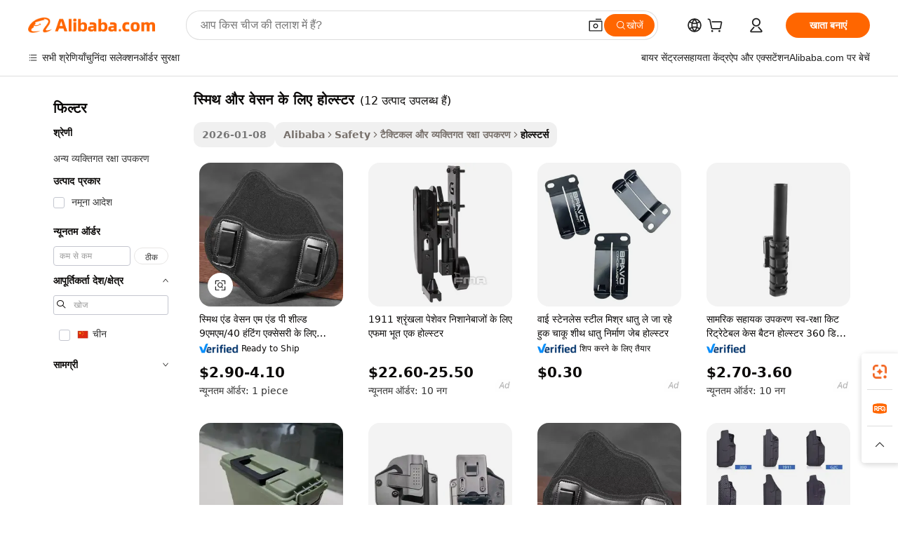

--- FILE ---
content_type: text/html;charset=UTF-8
request_url: https://hindi.alibaba.com/g/holsters-for-smith-and-wesson.html
body_size: 86602
content:

<!-- screen_content -->

    <!-- tangram:5410 begin-->
    <!-- tangram:529998 begin-->
    
<!DOCTYPE html>
<html lang="hi" dir="ltr">
  <head>
        <script>
      window.__BB = {
        scene: window.__bb_scene || 'traffic-free-goods'
      };
      window.__BB.BB_CWV_IGNORE = {
          lcp_element: ['#icbu-buyer-pc-top-banner'],
          lcp_url: [],
        };
      window._timing = {}
      window._timing.first_start = Date.now();
      window.needLoginInspiration = Boolean(false);
      // 变量用于标记页面首次可见时间
      let firstVisibleTime = null;
      if (typeof document.hidden !== 'undefined') {
        // 页面首次加载时直接统计
        if (!document.hidden) {
          firstVisibleTime = Date.now();
          window.__BB_timex = 1
        } else {
          // 页面不可见时监听 visibilitychange 事件
          document.addEventListener('visibilitychange', () => {
            if (!document.hidden) {
              firstVisibleTime = Date.now();
              window.__BB_timex = firstVisibleTime - window.performance.timing.navigationStart
              window.__BB.firstVisibleTime = window.__BB_timex
              console.log("Page became visible after "+ window.__BB_timex + " ms");
            }
          }, { once: true });  // 确保只触发一次
        }
      } else {
        console.warn('Page Visibility API is not supported in this browser.');
      }
    </script>
        <meta name="data-spm" content="a2700">
        <meta name="aplus-xplug" content="NONE">
        <meta name="aplus-icbu-disable-umid" content="1">
        <meta name="google-translate-customization" content="9de59014edaf3b99-22e1cf3b5ca21786-g00bb439a5e9e5f8f-f">
    <meta name="yandex-verification" content="25a76ba8e4443bb3" />
    <meta name="msvalidate.01" content="E3FBF0E89B724C30844BF17C59608E8F" />
    <meta name="viewport" content="width=device-width, initial-scale=1.0, maximum-scale=5.0, user-scalable=yes">
        <link rel="preconnect" href="https://s.alicdn.com/" crossorigin>
    <link rel="dns-prefetch" href="https://s.alicdn.com">
                        <link rel="preload" href="https://s.alicdn.com/@g/alilog/??aplus_plugin_icbufront/index.js,mlog/aplus_v2.js" as="script">
        <link rel="preload" href="https://s.alicdn.com/@img/imgextra/i2/O1CN0153JdbU26g4bILVOyC_!!6000000007690-2-tps-418-58.png" as="image">
        <script>
            window.__APLUS_ABRATE__ = {
        perf_group: 'base64cached',
        scene: "traffic-free-goods",
      };
    </script>
    <meta name="aplus-mmstat-timeout" content="15000">
        <meta content="text/html; charset=utf-8" http-equiv="Content-Type">
          <title>सुरक्षित परिवहन के लिए एक उच्च गुणवत्ता वाला स्मिथ और वेसन के लिए होल्स्टर खोजें -</title>
      <meta name="keywords" content="belly band holster,gun holster,kydex holster">
      <meta name="description" content="अपने आग्नेयास्त्रों को सुरक्षित रूप से परिवहन करने के लिए सी से एक स्मिथ और वेसन के लिए होल्स्टर प्राप्त करें। आपके हथियार के प्रकार और मॉडल के आधार पर एक स्मिथ और वेसन के लिए होल्स्टर विभिन्न आकारों में आता है।">
            <meta name="pagetiming-rate" content="9">
      <meta name="pagetiming-resource-rate" content="4">
                    <link rel="canonical" href="https://hindi.alibaba.com/g/holsters-for-smith-and-wesson.html">
                              <link rel="alternate" hreflang="fr" href="https://french.alibaba.com/g/holsters-for-smith-and-wesson.html">
                  <link rel="alternate" hreflang="de" href="https://german.alibaba.com/g/holsters-for-smith-and-wesson.html">
                  <link rel="alternate" hreflang="pt" href="https://portuguese.alibaba.com/g/holsters-for-smith-and-wesson.html">
                  <link rel="alternate" hreflang="it" href="https://italian.alibaba.com/g/holsters-for-smith-and-wesson.html">
                  <link rel="alternate" hreflang="es" href="https://spanish.alibaba.com/g/holsters-for-smith-and-wesson.html">
                  <link rel="alternate" hreflang="ru" href="https://russian.alibaba.com/g/holsters-for-smith-and-wesson.html">
                  <link rel="alternate" hreflang="ko" href="https://korean.alibaba.com/g/holsters-for-smith-and-wesson.html">
                  <link rel="alternate" hreflang="ar" href="https://arabic.alibaba.com/g/holsters-for-smith-and-wesson.html">
                  <link rel="alternate" hreflang="ja" href="https://japanese.alibaba.com/g/holsters-for-smith-and-wesson.html">
                  <link rel="alternate" hreflang="tr" href="https://turkish.alibaba.com/g/holsters-for-smith-and-wesson.html">
                  <link rel="alternate" hreflang="th" href="https://thai.alibaba.com/g/holsters-for-smith-and-wesson.html">
                  <link rel="alternate" hreflang="vi" href="https://vietnamese.alibaba.com/g/holsters-for-smith-and-wesson.html">
                  <link rel="alternate" hreflang="nl" href="https://dutch.alibaba.com/g/holsters-for-smith-and-wesson.html">
                  <link rel="alternate" hreflang="he" href="https://hebrew.alibaba.com/g/holsters-for-smith-and-wesson.html">
                  <link rel="alternate" hreflang="id" href="https://indonesian.alibaba.com/g/holsters-for-smith-and-wesson.html">
                  <link rel="alternate" hreflang="hi" href="https://hindi.alibaba.com/g/holsters-for-smith-and-wesson.html">
                  <link rel="alternate" hreflang="en" href="https://www.alibaba.com/showroom/holsters-for-smith-and-wesson.html">
                  <link rel="alternate" hreflang="zh" href="https://chinese.alibaba.com/g/holsters-for-smith-and-wesson.html">
                  <link rel="alternate" hreflang="x-default" href="https://www.alibaba.com/showroom/holsters-for-smith-and-wesson.html">
                                        <script>
      // Aplus 配置自动打点
      var queue = window.goldlog_queue || (window.goldlog_queue = []);
      var tags = ["button", "a", "div", "span", "i", "svg", "input", "li", "tr"];
      queue.push(
        {
          action: 'goldlog.appendMetaInfo',
          arguments: [
            'aplus-auto-exp',
            [
              {
                logkey: '/sc.ug_msite.new_product_exp',
                cssSelector: '[data-spm-exp]',
                props: ["data-spm-exp"],
              },
              {
                logkey: '/sc.ug_pc.seolist_product_exp',
                cssSelector: '.traffic-card-gallery',
                props: ["data-spm-exp"],
              }
            ]
          ]
        }
      )
      queue.push({
        action: 'goldlog.setMetaInfo',
        arguments: ['aplus-auto-clk', JSON.stringify(tags.map(tag =>({
          "logkey": "/sc.ug_msite.new_product_clk",
          tag,
          "filter": "data-spm-clk",
          "props": ["data-spm-clk"]
        })))],
      });
    </script>
  </head>
  <div id="icbu-header"><div id="the-new-header" data-version="4.4.0" data-tnh-auto-exp="tnh-expose" data-scenes="search-products" style="position: relative;background-color: #fff;border-bottom: 1px solid #ddd;box-sizing: border-box; font-family:Inter,SF Pro Text,Roboto,Helvetica Neue,Helvetica,Tahoma,Arial,PingFang SC,Microsoft YaHei;"><div style="display: flex;align-items:center;height: 72px;min-width: 1200px;max-width: 1580px;margin: 0 auto;padding: 0 40px;box-sizing: border-box;"><img style="height: 29px; width: 209px;" src="https://s.alicdn.com/@img/imgextra/i2/O1CN0153JdbU26g4bILVOyC_!!6000000007690-2-tps-418-58.png" alt="" /></div><div style="min-width: 1200px;max-width: 1580px;margin: 0 auto;overflow: hidden;font-size: 14px;display: flex;justify-content: space-between;padding: 0 40px;box-sizing: border-box;"><div style="display: flex; align-items: center; justify-content: space-between"><div style="position: relative; height: 36px; padding: 0 28px 0 20px">All categories</div><div style="position: relative; height: 36px; padding-right: 28px">Featured selections</div><div style="position: relative; height: 36px">Trade Assurance</div></div><div style="display: flex; align-items: center; justify-content: space-between"><div style="position: relative; height: 36px; padding-right: 28px">Buyer Central</div><div style="position: relative; height: 36px; padding-right: 28px">Help Center</div><div style="position: relative; height: 36px; padding-right: 28px">Get the app</div><div style="position: relative; height: 36px">Become a supplier</div></div></div></div></div></div>
  <body data-spm="7724857" style="min-height: calc(100vh + 1px)"><script 
id="beacon-aplus"   
src="//s.alicdn.com/@g/alilog/??aplus_plugin_icbufront/index.js,mlog/aplus_v2.js"
exparams="aplus=async&userid=&aplus&ali_beacon_id=&ali_apache_id=&ali_apache_track=&ali_apache_tracktmp=&eagleeye_traceid=2103060f17685020266354601e132c&ip=3%2e128%2e199%2e165&dmtrack_c={ali%5fresin%5ftrace%3dse%5frst%3dnull%7csp%5fviewtype%3dY%7cset%3d3%7cser%3d1007%7cpageId%3d11fc6ce544e94d86a1cff70b37cbb845%7cm%5fpageid%3dnull%7cpvmi%3d8778137eadad4e96a40a213e79b55193%7csek%5fsepd%3d%25E0%25A4%25B8%25E0%25A5%258D%25E0%25A4%25AE%25E0%25A4%25BF%25E0%25A4%25A5%2b%25E0%25A4%2594%25E0%25A4%25B0%2b%25E0%25A4%25B5%25E0%25A5%2587%25E0%25A4%25B8%25E0%25A4%25A8%2b%25E0%25A4%2595%25E0%25A5%2587%2b%25E0%25A4%25B2%25E0%25A4%25BF%25E0%25A4%258F%2b%25E0%25A4%25B9%25E0%25A5%258B%25E0%25A4%25B2%25E0%25A5%258D%25E0%25A4%25B8%25E0%25A5%258D%25E0%25A4%259F%25E0%25A4%25B0%7csek%3dholsters%2bfor%2bsmith%2band%2bwesson%7cse%5fpn%3d1%7cp4pid%3dd9ca0db9%2d7c96%2d499b%2d957d%2da2d1336e6b1e%7csclkid%3dnull%7cforecast%5fpost%5fcate%3dnull%7cseo%5fnew%5fuser%5fflag%3dfalse%7ccategoryId%3d300507%7cseo%5fsearch%5fmodel%5fupgrade%5fv2%3d2025070801%7cseo%5fmodule%5fcard%5f20240624%3d202406242%7clong%5ftext%5fgoogle%5ftranslate%5fv2%3d2407142%7cseo%5fcontent%5ftd%5fbottom%5ftext%5fupdate%5fkey%3d2025070801%7cseo%5fsearch%5fmodel%5fupgrade%5fv3%3d2025072201%7cseo%5fsearch%5fmodel%5fmulti%5fupgrade%5fv3%3d2025081101%7cdamo%5falt%5freplace%3dnull%7cwap%5fcross%3d2007659%7cwap%5fcs%5faction%3d2005494%7cAPP%5fVisitor%5fActive%3d26705%7cseo%5fshowroom%5fgoods%5fmix%3d2005244%7cseo%5fdefault%5fcached%5flong%5ftext%5ffrom%5fnew%5fkeyword%5fstep%3d2024122502%7cshowroom%5fgeneral%5ftemplate%3d2005292%7cshowroom%5freview%3d20230308%7cwap%5fcs%5ftext%3dnull%7cstructured%5fdata%3d2025052702%7cseo%5fmulti%5fstyle%5ftext%5fupdate%3d2511182%7cpc%5fnew%5fheader%3dnull%7cseo%5fmeta%5fcate%5ftemplate%5fv1%3d2025042401%7cseo%5fmeta%5ftd%5fsearch%5fkeyword%5fstep%5fv1%3d2025040999%7cshowroom%5fft%5flong%5ftext%5fbaks%3d80802%7cseo%5ffirstcache%3d2025121600%7cAPP%5fGrowing%5fBuyer%5fHigh%5fIntent%5fActive%3d25488%7cshowroom%5fpc%5fv2019%3d2104%7cAPP%5fProspecting%5fBuyer%3d26712%7ccache%5fcontrol%3d2481986%7cAPP%5fChurned%5fCore%5fBuyer%3d25463%7cseo%5fdefault%5fcached%5flong%5ftext%5fstep%3d24110802%7camp%5flighthouse%5fscore%5fimage%3d19657%7cseo%5fft%5ftranslate%5fgemini%3d25012003%7cwap%5fnode%5fssr%3d2015725%7cdataphant%5fopen%3d27030%7clongtext%5fmulti%5fstyle%5fexpand%5frussian%3d2510142%7cseo%5flongtext%5fgoogle%5fdata%5fsection%3d25021702%7cindustry%5fpopular%5ffloor%3dnull%7cwap%5fad%5fgoods%5fproduct%5finterval%3dnull%7cseo%5fgoods%5fbootom%5fwholesale%5flink%3dnull%7cseo%5fkeyword%5faatest%3d12%7cseo%5fmiddle%5fwholesale%5flink%3dnull%7cft%5flong%5ftext%5fenpand%5fstep2%3d121602%7cseo%5fft%5flongtext%5fexpand%5fstep3%3d25012102%7cseo%5fwap%5fheadercard%3d2006288%7cAPP%5fChurned%5fInactive%5fVisitor%3d25497%7cAPP%5fGrowing%5fBuyer%5fHigh%5fIntent%5fInactive%3d25483%7cseo%5fmeta%5ftd%5fmulti%5fkey%3d2025061801%7ctop%5frecommend%5f20250120%3d202501201%7clongtext%5fmulti%5fstyle%5fexpand%5ffrench%5fcopy%3d25091802%7clongtext%5fmulti%5fstyle%5fexpand%5ffrench%5fcopy%5fcopy%3d25092502%7clong%5ftext%5fpaa%3d220901%7cseo%5ffloor%5fexp%3dnull%7cseo%5fshowroom%5falgo%5flink%3d17764%7cseo%5fmeta%5ftd%5faib%5fgeneral%5fkey%3d2025091900%7ccountry%5findustry%3d202311033%7cpc%5ffree%5fswitchtosearch%3d2020529%7cshowroom%5fft%5flong%5ftext%5fenpand%5fstep1%3d101102%7cseo%5fshowroom%5fnorel%3dnull%7cplp%5fstyle%5f25%5fpc%3d202505222%7cseo%5fggs%5flayer%3d10010%7cquery%5fmutil%5flang%5ftranslate%3d2025060300%7cAPP%5fChurned%5fBuyer%3d25468%7cstream%5frender%5fperf%5fopt%3d2309181%7cwap%5fgoods%3d2007383%7cseo%5fshowroom%5fsimilar%5f20240614%3d202406142%7cchinese%5fopen%3d6307%7cquery%5fgpt%5ftranslate%3d20240820%7cad%5fproduct%5finterval%3dnull%7camp%5fto%5fpwa%3d2007359%7cplp%5faib%5fmulti%5fai%5fmeta%3d20250401%7cwap%5fsupplier%5fcontent%3dnull%7cpc%5ffree%5frefactoring%3d20220315%7cAPP%5fGrowing%5fBuyer%5fInactive%3d25476%7csso%5foem%5ffloor%3dnull%7cseo%5fpc%5fnew%5fview%5f20240807%3d202408072%7cseo%5fbottom%5ftext%5fentity%5fkey%5fcopy%3d2025062400%7cstream%5frender%3d433763%7cseo%5fmodule%5fcard%5f20240424%3d202404241%7cseo%5ftitle%5freplace%5f20191226%3d5841%7clongtext%5fmulti%5fstyle%5fexpand%3d25090802%7cgoogleweblight%3d6516%7clighthouse%5fbase64%3dnull%7cAPP%5fProspecting%5fBuyer%5fActive%3d26717%7cad%5fgoods%5fproduct%5finterval%3dnull%7cseo%5fbottom%5fdeep%5fextend%5fkw%5fkey%3d2025071101%7clongtext%5fmulti%5fstyle%5fexpand%5fturkish%3d25102801%7cilink%5fuv%3d20240911%7cwap%5flist%5fwakeup%3d2005832%7ctpp%5fcrosslink%5fpc%3d20205311%7cseo%5ftop%5fbooth%3d18501%7cAPP%5fGrowing%5fBuyer%5fLess%5fActive%3d25472%7cseo%5fsearch%5fmodel%5fupgrade%5frank%3d2025092401%7cgoodslayer%3d7977%7cft%5flong%5ftext%5ftranslate%5fexpand%5fstep1%3d24110802%7cseo%5fheaderstyle%5ftraffic%5fkey%5fv1%3d2025072100%7ccrosslink%5fswitch%3d2008141%7cp4p%5foutline%3d20240328%7cseo%5fmeta%5ftd%5faib%5fv2%5fkey%3d2025091801%7crts%5fmulti%3d2008404%7cAPP%5fVisitor%5fLess%5fActive%3d26698%7cplp%5fstyle%5f25%3d202505192%7ccdn%5fvm%3d2007368%7cwap%5fad%5fproduct%5finterval%3dnull%7cseo%5fsearch%5fmodel%5fmulti%5fupgrade%5frank%3d2025092401%7cpc%5fcard%5fshare%3d2025081201%7cAPP%5fGrowing%5fBuyer%5fHigh%5fIntent%5fLess%5fActive%3d25480%7cgoods%5ftitle%5fsubstitute%3d9618%7cwap%5fscreen%5fexp%3d2025081400%7creact%5fheader%5ftest%3d202502182%7cpc%5fcs%5fcolor%3dnull%7cshowroom%5fft%5flong%5ftext%5ftest%3d72502%7cone%5ftap%5flogin%5fABTest%3d202308153%7cseo%5fhyh%5fshow%5ftags%3dnull%7cplp%5fstructured%5fdata%3d2508182%7cguide%5fdelete%3d2008526%7cseo%5findustry%5ftemplate%3dnull%7cseo%5fmeta%5ftd%5fmulti%5fes%5fkey%3d2025073101%7cseo%5fshowroom%5fdata%5fmix%3d19888%7csso%5ftop%5franking%5ffloor%3d20031%7cseo%5ftd%5fdeep%5fupgrade%5fkey%5fv3%3d2025081101%7cwap%5fue%5fone%3d2025111401%7cshowroom%5fto%5frts%5flink%3d2008480%7ccountrysearch%5ftest%3dnull%7cseo%5fplp%5fdate%5fv2%3d2025102702%7cchannel%5famp%5fto%5fpwa%3dnull%7cseo%5fmulti%5fstyles%5flong%5ftext%3d2503172%7cseo%5fmeta%5ftext%5fmutli%5fcate%5ftemplate%5fv1%3d2025080800%7cseo%5fdefault%5fcached%5fmutil%5flong%5ftext%5fstep%3d24110436%7cseo%5faction%5fpoint%5ftype%3d22823%7cseo%5faib%5ftd%5flaunch%5f20240828%5fcopy%3d202408282%7cseo%5fshowroom%5fwholesale%5flink%3dnull%7cseo%5fperf%5fimprove%3d2023999%7cseo%5fwap%5flist%5fbounce%5f01%3d2063%7cseo%5fwap%5flist%5fbounce%5f02%3d2128%7cAPP%5fGrowing%5fBuyer%5fActive%3d25492%7cvideolayer%3dnull%7cvideo%5fplay%3d2006036%7cAPP%5fChurned%5fMember%5fInactive%3d25499%7cseo%5fgoogle%5fnew%5fstruct%3d438326%7ctpp%5ftrace%3dseoKeyword%2dseoKeyword%5fv3%2dproduct%2dPRODUCT%5fFAIL}&pageid=0380c7a5210326dc1768502026&hn=ensearchweb033003038220%2erg%2dus%2deast%2eus68&asid=AQAAAAAKM2lpeGVTYAAAAACkIOcRXYlhLg==&treq=&tres=" async>
</script>
            <style>body{background-color:white;}.no-scrollbar.il-sticky.il-top-0.il-max-h-\[100vh\].il-w-\[200px\].il-flex-shrink-0.il-flex-grow-0.il-overflow-y-scroll{background-color:#FFF;padding-left:12px}</style>
                    <!-- tangram:530006 begin-->
<!--  -->
 <style>
   @keyframes il-spin {
     to {
       transform: rotate(360deg);
     }
   }
   @keyframes il-pulse {
     50% {
       opacity: 0.5;
     }
   }
   .traffic-card-gallery {display: flex;position: relative;flex-direction: column;justify-content: flex-start;border-radius: 0.5rem;background-color: #fff;padding: 0.5rem 0.5rem 1rem;overflow: hidden;font-size: 0.75rem;line-height: 1rem;}
   .traffic-card-list {display: flex;position: relative;flex-direction: row;justify-content: flex-start;border-bottom-width: 1px;background-color: #fff;padding: 1rem;height: 292px;overflow: hidden;font-size: 0.75rem;line-height: 1rem;}
   .product-price {
     b {
       font-size: 22px;
     }
   }
   .skel-loading {
       animation: il-pulse 2s cubic-bezier(0.4, 0, 0.6, 1) infinite;background-color: hsl(60, 4.8%, 95.9%);
   }
 </style>
<div id="first-cached-card">
  <div style="box-sizing:border-box;display: flex;position: absolute;left: 0;right: 0;margin: 0 auto;z-index: 1;min-width: 1200px;max-width: 1580px;padding: 0.75rem 3.25rem 0;pointer-events: none;">
    <!--页面左侧区域-->
    <div style="width: 200px;padding-top: 1rem;padding-left:12px; background-color: #fff;border-radius: 0.25rem">
      <div class="skel-loading" style="height: 1.5rem;width: 50%;border-radius: 0.25rem;"></div>
      <div style="margin-top: 1rem;margin-bottom: 1rem;">
        <div class="skel-loading" style="height: 1rem;width: calc(100% * 5 / 6);"></div>
        <div
          class="skel-loading"
          style="margin-top: 1rem;height: 1rem;width: calc(100% * 8 / 12);"
        ></div>
        <div class="skel-loading" style="margin-top: 1rem;height: 1rem;width: 75%;"></div>
        <div
          class="skel-loading"
          style="margin-top: 1rem;height: 1rem;width: calc(100% * 7 / 12);"
        ></div>
      </div>
      <div class="skel-loading" style="height: 1.5rem;width: 50%;border-radius: 0.25rem;"></div>
      <div style="margin-top: 1rem;margin-bottom: 1rem;">
        <div class="skel-loading" style="height: 1rem;width: calc(100% * 5 / 6);"></div>
        <div
          class="skel-loading"
          style="margin-top: 1rem;height: 1rem;width: calc(100% * 8 / 12);"
        ></div>
        <div class="skel-loading" style="margin-top: 1rem;height: 1rem;width: 75%;"></div>
        <div
          class="skel-loading"
          style="margin-top: 1rem;height: 1rem;width: calc(100% * 7 / 12);"
        ></div>
      </div>
      <div class="skel-loading" style="height: 1.5rem;width: 50%;border-radius: 0.25rem;"></div>
      <div style="margin-top: 1rem;margin-bottom: 1rem;">
        <div class="skel-loading" style="height: 1rem;width: calc(100% * 5 / 6);"></div>
        <div
          class="skel-loading"
          style="margin-top: 1rem;height: 1rem;width: calc(100% * 8 / 12);"
        ></div>
        <div class="skel-loading" style="margin-top: 1rem;height: 1rem;width: 75%;"></div>
        <div
          class="skel-loading"
          style="margin-top: 1rem;height: 1rem;width: calc(100% * 7 / 12);"
        ></div>
      </div>
      <div class="skel-loading" style="height: 1.5rem;width: 50%;border-radius: 0.25rem;"></div>
      <div style="margin-top: 1rem;margin-bottom: 1rem;">
        <div class="skel-loading" style="height: 1rem;width: calc(100% * 5 / 6);"></div>
        <div
          class="skel-loading"
          style="margin-top: 1rem;height: 1rem;width: calc(100% * 8 / 12);"
        ></div>
        <div class="skel-loading" style="margin-top: 1rem;height: 1rem;width: 75%;"></div>
        <div
          class="skel-loading"
          style="margin-top: 1rem;height: 1rem;width: calc(100% * 7 / 12);"
        ></div>
      </div>
      <div class="skel-loading" style="height: 1.5rem;width: 50%;border-radius: 0.25rem;"></div>
      <div style="margin-top: 1rem;margin-bottom: 1rem;">
        <div class="skel-loading" style="height: 1rem;width: calc(100% * 5 / 6);"></div>
        <div
          class="skel-loading"
          style="margin-top: 1rem;height: 1rem;width: calc(100% * 8 / 12);"
        ></div>
        <div class="skel-loading" style="margin-top: 1rem;height: 1rem;width: 75%;"></div>
        <div
          class="skel-loading"
          style="margin-top: 1rem;height: 1rem;width: calc(100% * 7 / 12);"
        ></div>
      </div>
      <div class="skel-loading" style="height: 1.5rem;width: 50%;border-radius: 0.25rem;"></div>
      <div style="margin-top: 1rem;margin-bottom: 1rem;">
        <div class="skel-loading" style="height: 1rem;width: calc(100% * 5 / 6);"></div>
        <div
          class="skel-loading"
          style="margin-top: 1rem;height: 1rem;width: calc(100% * 8 / 12);"
        ></div>
        <div class="skel-loading" style="margin-top: 1rem;height: 1rem;width: 75%;"></div>
        <div
          class="skel-loading"
          style="margin-top: 1rem;height: 1rem;width: calc(100% * 7 / 12);"
        ></div>
      </div>
    </div>
    <!--页面主体区域-->
    <div style="flex: 1 1 0%; overflow: hidden;padding: 0.5rem 0.5rem 0.5rem 1.5rem">
      <div style="height: 1.25rem;margin-bottom: 1rem;"></div>
      <!-- keywords -->
      <div style="margin-bottom: 1rem;height: 1.75rem;font-weight: 700;font-size: 1.25rem;line-height: 1.75rem;"></div>
      <!-- longtext -->
            <div style="width: calc(25% - 0.9rem);pointer-events: auto">
        <div class="traffic-card-gallery">
          <!-- ProductImage -->
          <a href="//www.alibaba.com/product-detail/IWB-Dual-Clip-Soft-Leather-Pancake_1601048583732.html?from=SEO" target="_blank" style="position: relative;margin-bottom: 0.5rem;aspect-ratio: 1;overflow: hidden;border-radius: 0.5rem;">
            <div style="display: flex; overflow: hidden">
              <div style="position: relative;margin: 0;width: 100%;min-width: 0;flex-shrink: 0;flex-grow: 0;flex-basis: 100%;padding: 0;">
                <img style="position: relative; aspect-ratio: 1; width: 100%" src="[data-uri]" loading="eager" />
                <div style="position: absolute;left: 0;bottom: 0;right: 0;top: 0;background-color: #000;opacity: 0.05;"></div>
              </div>
            </div>
          </a>
          <div style="display: flex;flex: 1 1 0%;flex-direction: column;justify-content: space-between;">
            <div>
              <a class="skel-loading" style="margin-top: 0.5rem;display:inline-block;width:100%;height:1rem;" href="//www.alibaba.com/product-detail/IWB-Dual-Clip-Soft-Leather-Pancake_1601048583732.html" target="_blank"></a>
              <a class="skel-loading" style="margin-top: 0.125rem;display:inline-block;width:100%;height:1rem;" href="//www.alibaba.com/product-detail/IWB-Dual-Clip-Soft-Leather-Pancake_1601048583732.html" target="_blank"></a>
              <div class="skel-loading" style="margin-top: 0.25rem;height:1.625rem;width:75%"></div>
              <div class="skel-loading" style="margin-top: 0.5rem;height: 1rem;width:50%"></div>
              <div class="skel-loading" style="margin-top:0.25rem;height:1rem;width:25%"></div>
            </div>
          </div>

        </div>
      </div>

    </div>
  </div>
</div>
<!-- tangram:530006 end-->
            <style>.component-left-filter-callback{display:flex;position:relative;margin-top:10px;height:1200px}.component-left-filter-callback img{width:200px}.component-left-filter-callback i{position:absolute;top:5%;left:50%}.related-search-wrapper{padding:.5rem;--tw-bg-opacity: 1;background-color:#fff;background-color:rgba(255,255,255,var(--tw-bg-opacity, 1));border-width:1px;border-color:var(--input)}.related-search-wrapper .related-search-box{margin:12px 16px}.related-search-wrapper .related-search-box .related-search-title{display:inline;float:start;color:#666;word-wrap:break-word;margin-right:12px;width:13%}.related-search-wrapper .related-search-box .related-search-content{display:flex;flex-wrap:wrap}.related-search-wrapper .related-search-box .related-search-content .related-search-link{margin-right:12px;width:23%;overflow:hidden;color:#666;text-overflow:ellipsis;white-space:nowrap}.product-title img{margin-right:.5rem;display:inline-block;height:1rem;vertical-align:sub}.product-price b{font-size:22px}.similar-icon{position:absolute;bottom:12px;z-index:2;right:12px}.rfq-card{display:inline-block;position:relative;box-sizing:border-box;margin-bottom:36px}.rfq-card .rfq-card-content{display:flex;position:relative;flex-direction:column;align-items:flex-start;background-size:cover;background-color:#fff;padding:12px;width:100%;height:100%}.rfq-card .rfq-card-content .rfq-card-icon{margin-top:50px}.rfq-card .rfq-card-content .rfq-card-icon img{width:45px}.rfq-card .rfq-card-content .rfq-card-top-title{margin-top:14px;color:#222;font-weight:400;font-size:16px}.rfq-card .rfq-card-content .rfq-card-title{margin-top:24px;color:#333;font-weight:800;font-size:20px}.rfq-card .rfq-card-content .rfq-card-input-box{margin-top:24px;width:100%}.rfq-card .rfq-card-content .rfq-card-input-box textarea{box-sizing:border-box;border:1px solid #ddd;border-radius:4px;background-color:#fff;padding:9px 12px;width:100%;height:88px;resize:none;color:#666;font-weight:400;font-size:13px;font-family:inherit}.rfq-card .rfq-card-content .rfq-card-button{margin-top:24px;border:1px solid #666;border-radius:16px;background-color:#fff;width:67%;color:#000;font-weight:700;font-size:14px;line-height:30px;text-align:center}[data-modulename^=ProductList-] div{contain-intrinsic-size:auto 500px}.traffic-card-gallery:hover{--tw-shadow: 0px 2px 6px 2px rgba(0,0,0,.12157);--tw-shadow-colored: 0px 2px 6px 2px var(--tw-shadow-color);box-shadow:0 0 #0000,0 0 #0000,0 2px 6px 2px #0000001f;box-shadow:var(--tw-ring-offset-shadow, 0 0 rgba(0,0,0,0)),var(--tw-ring-shadow, 0 0 rgba(0,0,0,0)),var(--tw-shadow);z-index:10}.traffic-card-gallery{position:relative;display:flex;flex-direction:column;justify-content:flex-start;overflow:hidden;border-radius:.75rem;--tw-bg-opacity: 1;background-color:#fff;background-color:rgba(255,255,255,var(--tw-bg-opacity, 1));padding:.5rem;font-size:.75rem;line-height:1rem}.traffic-card-list{position:relative;display:flex;height:292px;flex-direction:row;justify-content:flex-start;overflow:hidden;border-bottom-width:1px;--tw-bg-opacity: 1;background-color:#fff;background-color:rgba(255,255,255,var(--tw-bg-opacity, 1));padding:1rem;font-size:.75rem;line-height:1rem}.traffic-card-g-industry:hover{--tw-shadow: 0 0 10px rgba(0,0,0,.1);--tw-shadow-colored: 0 0 10px var(--tw-shadow-color);box-shadow:0 0 #0000,0 0 #0000,0 0 10px #0000001a;box-shadow:var(--tw-ring-offset-shadow, 0 0 rgba(0,0,0,0)),var(--tw-ring-shadow, 0 0 rgba(0,0,0,0)),var(--tw-shadow)}.traffic-card-g-industry{position:relative;border-radius:var(--radius);--tw-bg-opacity: 1;background-color:#fff;background-color:rgba(255,255,255,var(--tw-bg-opacity, 1));padding:1.25rem .75rem .75rem;font-size:.875rem;line-height:1.25rem}.module-filter-section-wrapper{max-height:none!important;overflow-x:hidden}*,:before,:after{--tw-border-spacing-x: 0;--tw-border-spacing-y: 0;--tw-translate-x: 0;--tw-translate-y: 0;--tw-rotate: 0;--tw-skew-x: 0;--tw-skew-y: 0;--tw-scale-x: 1;--tw-scale-y: 1;--tw-pan-x: ;--tw-pan-y: ;--tw-pinch-zoom: ;--tw-scroll-snap-strictness: proximity;--tw-gradient-from-position: ;--tw-gradient-via-position: ;--tw-gradient-to-position: ;--tw-ordinal: ;--tw-slashed-zero: ;--tw-numeric-figure: ;--tw-numeric-spacing: ;--tw-numeric-fraction: ;--tw-ring-inset: ;--tw-ring-offset-width: 0px;--tw-ring-offset-color: #fff;--tw-ring-color: rgba(59, 130, 246, .5);--tw-ring-offset-shadow: 0 0 rgba(0,0,0,0);--tw-ring-shadow: 0 0 rgba(0,0,0,0);--tw-shadow: 0 0 rgba(0,0,0,0);--tw-shadow-colored: 0 0 rgba(0,0,0,0);--tw-blur: ;--tw-brightness: ;--tw-contrast: ;--tw-grayscale: ;--tw-hue-rotate: ;--tw-invert: ;--tw-saturate: ;--tw-sepia: ;--tw-drop-shadow: ;--tw-backdrop-blur: ;--tw-backdrop-brightness: ;--tw-backdrop-contrast: ;--tw-backdrop-grayscale: ;--tw-backdrop-hue-rotate: ;--tw-backdrop-invert: ;--tw-backdrop-opacity: ;--tw-backdrop-saturate: ;--tw-backdrop-sepia: ;--tw-contain-size: ;--tw-contain-layout: ;--tw-contain-paint: ;--tw-contain-style: }::backdrop{--tw-border-spacing-x: 0;--tw-border-spacing-y: 0;--tw-translate-x: 0;--tw-translate-y: 0;--tw-rotate: 0;--tw-skew-x: 0;--tw-skew-y: 0;--tw-scale-x: 1;--tw-scale-y: 1;--tw-pan-x: ;--tw-pan-y: ;--tw-pinch-zoom: ;--tw-scroll-snap-strictness: proximity;--tw-gradient-from-position: ;--tw-gradient-via-position: ;--tw-gradient-to-position: ;--tw-ordinal: ;--tw-slashed-zero: ;--tw-numeric-figure: ;--tw-numeric-spacing: ;--tw-numeric-fraction: ;--tw-ring-inset: ;--tw-ring-offset-width: 0px;--tw-ring-offset-color: #fff;--tw-ring-color: rgba(59, 130, 246, .5);--tw-ring-offset-shadow: 0 0 rgba(0,0,0,0);--tw-ring-shadow: 0 0 rgba(0,0,0,0);--tw-shadow: 0 0 rgba(0,0,0,0);--tw-shadow-colored: 0 0 rgba(0,0,0,0);--tw-blur: ;--tw-brightness: ;--tw-contrast: ;--tw-grayscale: ;--tw-hue-rotate: ;--tw-invert: ;--tw-saturate: ;--tw-sepia: ;--tw-drop-shadow: ;--tw-backdrop-blur: ;--tw-backdrop-brightness: ;--tw-backdrop-contrast: ;--tw-backdrop-grayscale: ;--tw-backdrop-hue-rotate: ;--tw-backdrop-invert: ;--tw-backdrop-opacity: ;--tw-backdrop-saturate: ;--tw-backdrop-sepia: ;--tw-contain-size: ;--tw-contain-layout: ;--tw-contain-paint: ;--tw-contain-style: }*,:before,:after{box-sizing:border-box;border-width:0;border-style:solid;border-color:#e5e7eb}:before,:after{--tw-content: ""}html,:host{line-height:1.5;-webkit-text-size-adjust:100%;-moz-tab-size:4;-o-tab-size:4;tab-size:4;font-family:ui-sans-serif,system-ui,-apple-system,Segoe UI,Roboto,Ubuntu,Cantarell,Noto Sans,sans-serif,"Apple Color Emoji","Segoe UI Emoji",Segoe UI Symbol,"Noto Color Emoji";font-feature-settings:normal;font-variation-settings:normal;-webkit-tap-highlight-color:transparent}body{margin:0;line-height:inherit}hr{height:0;color:inherit;border-top-width:1px}abbr:where([title]){text-decoration:underline;-webkit-text-decoration:underline dotted;text-decoration:underline dotted}h1,h2,h3,h4,h5,h6{font-size:inherit;font-weight:inherit}a{color:inherit;text-decoration:inherit}b,strong{font-weight:bolder}code,kbd,samp,pre{font-family:ui-monospace,SFMono-Regular,Menlo,Monaco,Consolas,Liberation Mono,Courier New,monospace;font-feature-settings:normal;font-variation-settings:normal;font-size:1em}small{font-size:80%}sub,sup{font-size:75%;line-height:0;position:relative;vertical-align:baseline}sub{bottom:-.25em}sup{top:-.5em}table{text-indent:0;border-color:inherit;border-collapse:collapse}button,input,optgroup,select,textarea{font-family:inherit;font-feature-settings:inherit;font-variation-settings:inherit;font-size:100%;font-weight:inherit;line-height:inherit;letter-spacing:inherit;color:inherit;margin:0;padding:0}button,select{text-transform:none}button,input:where([type=button]),input:where([type=reset]),input:where([type=submit]){-webkit-appearance:button;background-color:transparent;background-image:none}:-moz-focusring{outline:auto}:-moz-ui-invalid{box-shadow:none}progress{vertical-align:baseline}::-webkit-inner-spin-button,::-webkit-outer-spin-button{height:auto}[type=search]{-webkit-appearance:textfield;outline-offset:-2px}::-webkit-search-decoration{-webkit-appearance:none}::-webkit-file-upload-button{-webkit-appearance:button;font:inherit}summary{display:list-item}blockquote,dl,dd,h1,h2,h3,h4,h5,h6,hr,figure,p,pre{margin:0}fieldset{margin:0;padding:0}legend{padding:0}ol,ul,menu{list-style:none;margin:0;padding:0}dialog{padding:0}textarea{resize:vertical}input::-moz-placeholder,textarea::-moz-placeholder{opacity:1;color:#9ca3af}input::placeholder,textarea::placeholder{opacity:1;color:#9ca3af}button,[role=button]{cursor:pointer}:disabled{cursor:default}img,svg,video,canvas,audio,iframe,embed,object{display:block;vertical-align:middle}img,video{max-width:100%;height:auto}[hidden]:where(:not([hidden=until-found])){display:none}:root{--background: hsl(0, 0%, 100%);--foreground: hsl(20, 14.3%, 4.1%);--card: hsl(0, 0%, 100%);--card-foreground: hsl(20, 14.3%, 4.1%);--popover: hsl(0, 0%, 100%);--popover-foreground: hsl(20, 14.3%, 4.1%);--primary: hsl(24, 100%, 50%);--primary-foreground: hsl(60, 9.1%, 97.8%);--secondary: hsl(60, 4.8%, 95.9%);--secondary-foreground: #333;--muted: hsl(60, 4.8%, 95.9%);--muted-foreground: hsl(25, 5.3%, 44.7%);--accent: hsl(60, 4.8%, 95.9%);--accent-foreground: hsl(24, 9.8%, 10%);--destructive: hsl(0, 84.2%, 60.2%);--destructive-foreground: hsl(60, 9.1%, 97.8%);--border: hsl(20, 5.9%, 90%);--input: hsl(20, 5.9%, 90%);--ring: hsl(24.6, 95%, 53.1%);--radius: 1rem}.dark{--background: hsl(20, 14.3%, 4.1%);--foreground: hsl(60, 9.1%, 97.8%);--card: hsl(20, 14.3%, 4.1%);--card-foreground: hsl(60, 9.1%, 97.8%);--popover: hsl(20, 14.3%, 4.1%);--popover-foreground: hsl(60, 9.1%, 97.8%);--primary: hsl(20.5, 90.2%, 48.2%);--primary-foreground: hsl(60, 9.1%, 97.8%);--secondary: hsl(12, 6.5%, 15.1%);--secondary-foreground: hsl(60, 9.1%, 97.8%);--muted: hsl(12, 6.5%, 15.1%);--muted-foreground: hsl(24, 5.4%, 63.9%);--accent: hsl(12, 6.5%, 15.1%);--accent-foreground: hsl(60, 9.1%, 97.8%);--destructive: hsl(0, 72.2%, 50.6%);--destructive-foreground: hsl(60, 9.1%, 97.8%);--border: hsl(12, 6.5%, 15.1%);--input: hsl(12, 6.5%, 15.1%);--ring: hsl(20.5, 90.2%, 48.2%)}*{border-color:#e7e5e4;border-color:var(--border)}body{background-color:#fff;background-color:var(--background);color:#0c0a09;color:var(--foreground)}.il-sr-only{position:absolute;width:1px;height:1px;padding:0;margin:-1px;overflow:hidden;clip:rect(0,0,0,0);white-space:nowrap;border-width:0}.il-invisible{visibility:hidden}.il-fixed{position:fixed}.il-absolute{position:absolute}.il-relative{position:relative}.il-sticky{position:sticky}.il-inset-0{inset:0}.il--bottom-12{bottom:-3rem}.il--top-12{top:-3rem}.il-bottom-0{bottom:0}.il-bottom-2{bottom:.5rem}.il-bottom-3{bottom:.75rem}.il-bottom-4{bottom:1rem}.il-end-0{right:0}.il-end-2{right:.5rem}.il-end-3{right:.75rem}.il-end-4{right:1rem}.il-left-0{left:0}.il-left-3{left:.75rem}.il-right-0{right:0}.il-right-2{right:.5rem}.il-right-3{right:.75rem}.il-start-0{left:0}.il-start-1\/2{left:50%}.il-start-2{left:.5rem}.il-start-3{left:.75rem}.il-start-\[50\%\]{left:50%}.il-top-0{top:0}.il-top-1\/2{top:50%}.il-top-16{top:4rem}.il-top-4{top:1rem}.il-top-\[50\%\]{top:50%}.il-z-10{z-index:10}.il-z-50{z-index:50}.il-z-\[9999\]{z-index:9999}.il-col-span-4{grid-column:span 4 / span 4}.il-m-0{margin:0}.il-m-3{margin:.75rem}.il-m-auto{margin:auto}.il-mx-auto{margin-left:auto;margin-right:auto}.il-my-3{margin-top:.75rem;margin-bottom:.75rem}.il-my-5{margin-top:1.25rem;margin-bottom:1.25rem}.il-my-auto{margin-top:auto;margin-bottom:auto}.\!il-mb-4{margin-bottom:1rem!important}.il--mt-4{margin-top:-1rem}.il-mb-0{margin-bottom:0}.il-mb-1{margin-bottom:.25rem}.il-mb-2{margin-bottom:.5rem}.il-mb-3{margin-bottom:.75rem}.il-mb-4{margin-bottom:1rem}.il-mb-5{margin-bottom:1.25rem}.il-mb-6{margin-bottom:1.5rem}.il-mb-8{margin-bottom:2rem}.il-mb-\[-0\.75rem\]{margin-bottom:-.75rem}.il-mb-\[0\.125rem\]{margin-bottom:.125rem}.il-me-1{margin-right:.25rem}.il-me-2{margin-right:.5rem}.il-me-3{margin-right:.75rem}.il-me-auto{margin-right:auto}.il-mr-1{margin-right:.25rem}.il-mr-2{margin-right:.5rem}.il-ms-1{margin-left:.25rem}.il-ms-4{margin-left:1rem}.il-ms-5{margin-left:1.25rem}.il-ms-8{margin-left:2rem}.il-ms-\[\.375rem\]{margin-left:.375rem}.il-ms-auto{margin-left:auto}.il-mt-0{margin-top:0}.il-mt-0\.5{margin-top:.125rem}.il-mt-1{margin-top:.25rem}.il-mt-2{margin-top:.5rem}.il-mt-3{margin-top:.75rem}.il-mt-4{margin-top:1rem}.il-mt-6{margin-top:1.5rem}.il-line-clamp-1{overflow:hidden;display:-webkit-box;-webkit-box-orient:vertical;-webkit-line-clamp:1}.il-line-clamp-2{overflow:hidden;display:-webkit-box;-webkit-box-orient:vertical;-webkit-line-clamp:2}.il-line-clamp-6{overflow:hidden;display:-webkit-box;-webkit-box-orient:vertical;-webkit-line-clamp:6}.il-inline-block{display:inline-block}.il-inline{display:inline}.il-flex{display:flex}.il-inline-flex{display:inline-flex}.il-grid{display:grid}.il-aspect-square{aspect-ratio:1 / 1}.il-size-5{width:1.25rem;height:1.25rem}.il-h-1{height:.25rem}.il-h-10{height:2.5rem}.il-h-11{height:2.75rem}.il-h-20{height:5rem}.il-h-24{height:6rem}.il-h-3\.5{height:.875rem}.il-h-4{height:1rem}.il-h-40{height:10rem}.il-h-6{height:1.5rem}.il-h-8{height:2rem}.il-h-9{height:2.25rem}.il-h-\[150px\]{height:150px}.il-h-\[152px\]{height:152px}.il-h-\[18\.25rem\]{height:18.25rem}.il-h-\[292px\]{height:292px}.il-h-\[600px\]{height:600px}.il-h-auto{height:auto}.il-h-fit{height:-moz-fit-content;height:fit-content}.il-h-full{height:100%}.il-h-screen{height:100vh}.il-max-h-\[100vh\]{max-height:100vh}.il-w-1\/2{width:50%}.il-w-10{width:2.5rem}.il-w-10\/12{width:83.333333%}.il-w-4{width:1rem}.il-w-6{width:1.5rem}.il-w-64{width:16rem}.il-w-7\/12{width:58.333333%}.il-w-72{width:18rem}.il-w-8{width:2rem}.il-w-8\/12{width:66.666667%}.il-w-9{width:2.25rem}.il-w-9\/12{width:75%}.il-w-\[200px\]{width:200px}.il-w-\[84px\]{width:84px}.il-w-fit{width:-moz-fit-content;width:fit-content}.il-w-full{width:100%}.il-w-screen{width:100vw}.il-min-w-0{min-width:0px}.il-min-w-3{min-width:.75rem}.il-min-w-\[1200px\]{min-width:1200px}.il-max-w-\[1000px\]{max-width:1000px}.il-max-w-\[1580px\]{max-width:1580px}.il-max-w-full{max-width:100%}.il-max-w-lg{max-width:32rem}.il-flex-1{flex:1 1 0%}.il-flex-shrink-0,.il-shrink-0{flex-shrink:0}.il-flex-grow-0,.il-grow-0{flex-grow:0}.il-basis-24{flex-basis:6rem}.il-basis-full{flex-basis:100%}.il-origin-\[--radix-tooltip-content-transform-origin\]{transform-origin:var(--radix-tooltip-content-transform-origin)}.il--translate-x-1\/2{--tw-translate-x: -50%;transform:translate(-50%,var(--tw-translate-y)) rotate(var(--tw-rotate)) skew(var(--tw-skew-x)) skewY(var(--tw-skew-y)) scaleX(var(--tw-scale-x)) scaleY(var(--tw-scale-y));transform:translate(var(--tw-translate-x),var(--tw-translate-y)) rotate(var(--tw-rotate)) skew(var(--tw-skew-x)) skewY(var(--tw-skew-y)) scaleX(var(--tw-scale-x)) scaleY(var(--tw-scale-y))}.il--translate-y-1\/2{--tw-translate-y: -50%;transform:translate(var(--tw-translate-x),-50%) rotate(var(--tw-rotate)) skew(var(--tw-skew-x)) skewY(var(--tw-skew-y)) scaleX(var(--tw-scale-x)) scaleY(var(--tw-scale-y));transform:translate(var(--tw-translate-x),var(--tw-translate-y)) rotate(var(--tw-rotate)) skew(var(--tw-skew-x)) skewY(var(--tw-skew-y)) scaleX(var(--tw-scale-x)) scaleY(var(--tw-scale-y))}.il-translate-x-\[-50\%\]{--tw-translate-x: -50%;transform:translate(-50%,var(--tw-translate-y)) rotate(var(--tw-rotate)) skew(var(--tw-skew-x)) skewY(var(--tw-skew-y)) scaleX(var(--tw-scale-x)) scaleY(var(--tw-scale-y));transform:translate(var(--tw-translate-x),var(--tw-translate-y)) rotate(var(--tw-rotate)) skew(var(--tw-skew-x)) skewY(var(--tw-skew-y)) scaleX(var(--tw-scale-x)) scaleY(var(--tw-scale-y))}.il-translate-y-\[-50\%\]{--tw-translate-y: -50%;transform:translate(var(--tw-translate-x),-50%) rotate(var(--tw-rotate)) skew(var(--tw-skew-x)) skewY(var(--tw-skew-y)) scaleX(var(--tw-scale-x)) scaleY(var(--tw-scale-y));transform:translate(var(--tw-translate-x),var(--tw-translate-y)) rotate(var(--tw-rotate)) skew(var(--tw-skew-x)) skewY(var(--tw-skew-y)) scaleX(var(--tw-scale-x)) scaleY(var(--tw-scale-y))}.il-rotate-90{--tw-rotate: 90deg;transform:translate(var(--tw-translate-x),var(--tw-translate-y)) rotate(90deg) skew(var(--tw-skew-x)) skewY(var(--tw-skew-y)) scaleX(var(--tw-scale-x)) scaleY(var(--tw-scale-y));transform:translate(var(--tw-translate-x),var(--tw-translate-y)) rotate(var(--tw-rotate)) skew(var(--tw-skew-x)) skewY(var(--tw-skew-y)) scaleX(var(--tw-scale-x)) scaleY(var(--tw-scale-y))}@keyframes il-pulse{50%{opacity:.5}}.il-animate-pulse{animation:il-pulse 2s cubic-bezier(.4,0,.6,1) infinite}@keyframes il-spin{to{transform:rotate(360deg)}}.il-animate-spin{animation:il-spin 1s linear infinite}.il-cursor-pointer{cursor:pointer}.il-list-disc{list-style-type:disc}.il-grid-cols-2{grid-template-columns:repeat(2,minmax(0,1fr))}.il-grid-cols-4{grid-template-columns:repeat(4,minmax(0,1fr))}.il-flex-row{flex-direction:row}.il-flex-col{flex-direction:column}.il-flex-col-reverse{flex-direction:column-reverse}.il-flex-wrap{flex-wrap:wrap}.il-flex-nowrap{flex-wrap:nowrap}.il-items-start{align-items:flex-start}.il-items-center{align-items:center}.il-items-baseline{align-items:baseline}.il-justify-start{justify-content:flex-start}.il-justify-end{justify-content:flex-end}.il-justify-center{justify-content:center}.il-justify-between{justify-content:space-between}.il-gap-1{gap:.25rem}.il-gap-1\.5{gap:.375rem}.il-gap-10{gap:2.5rem}.il-gap-2{gap:.5rem}.il-gap-3{gap:.75rem}.il-gap-4{gap:1rem}.il-gap-8{gap:2rem}.il-gap-\[\.0938rem\]{gap:.0938rem}.il-gap-\[\.375rem\]{gap:.375rem}.il-gap-\[0\.125rem\]{gap:.125rem}.\!il-gap-x-5{-moz-column-gap:1.25rem!important;column-gap:1.25rem!important}.\!il-gap-y-5{row-gap:1.25rem!important}.il-space-y-1\.5>:not([hidden])~:not([hidden]){--tw-space-y-reverse: 0;margin-top:calc(.375rem * (1 - var(--tw-space-y-reverse)));margin-top:.375rem;margin-top:calc(.375rem * calc(1 - var(--tw-space-y-reverse)));margin-bottom:0rem;margin-bottom:calc(.375rem * var(--tw-space-y-reverse))}.il-space-y-4>:not([hidden])~:not([hidden]){--tw-space-y-reverse: 0;margin-top:calc(1rem * (1 - var(--tw-space-y-reverse)));margin-top:1rem;margin-top:calc(1rem * calc(1 - var(--tw-space-y-reverse)));margin-bottom:0rem;margin-bottom:calc(1rem * var(--tw-space-y-reverse))}.il-overflow-hidden{overflow:hidden}.il-overflow-y-auto{overflow-y:auto}.il-overflow-y-scroll{overflow-y:scroll}.il-truncate{overflow:hidden;text-overflow:ellipsis;white-space:nowrap}.il-text-ellipsis{text-overflow:ellipsis}.il-whitespace-normal{white-space:normal}.il-whitespace-nowrap{white-space:nowrap}.il-break-normal{word-wrap:normal;word-break:normal}.il-break-words{word-wrap:break-word}.il-break-all{word-break:break-all}.il-rounded{border-radius:.25rem}.il-rounded-2xl{border-radius:1rem}.il-rounded-\[0\.5rem\]{border-radius:.5rem}.il-rounded-\[1\.25rem\]{border-radius:1.25rem}.il-rounded-full{border-radius:9999px}.il-rounded-lg{border-radius:1rem;border-radius:var(--radius)}.il-rounded-md{border-radius:calc(1rem - 2px);border-radius:calc(var(--radius) - 2px)}.il-rounded-sm{border-radius:calc(1rem - 4px);border-radius:calc(var(--radius) - 4px)}.il-rounded-xl{border-radius:.75rem}.il-border,.il-border-\[1px\]{border-width:1px}.il-border-b,.il-border-b-\[1px\]{border-bottom-width:1px}.il-border-solid{border-style:solid}.il-border-none{border-style:none}.il-border-\[\#222\]{--tw-border-opacity: 1;border-color:#222;border-color:rgba(34,34,34,var(--tw-border-opacity, 1))}.il-border-\[\#DDD\]{--tw-border-opacity: 1;border-color:#ddd;border-color:rgba(221,221,221,var(--tw-border-opacity, 1))}.il-border-foreground{border-color:#0c0a09;border-color:var(--foreground)}.il-border-input{border-color:#e7e5e4;border-color:var(--input)}.il-bg-\[\#F8F8F8\]{--tw-bg-opacity: 1;background-color:#f8f8f8;background-color:rgba(248,248,248,var(--tw-bg-opacity, 1))}.il-bg-\[\#d9d9d963\]{background-color:#d9d9d963}.il-bg-accent{background-color:#f5f5f4;background-color:var(--accent)}.il-bg-background{background-color:#fff;background-color:var(--background)}.il-bg-black{--tw-bg-opacity: 1;background-color:#000;background-color:rgba(0,0,0,var(--tw-bg-opacity, 1))}.il-bg-black\/80{background-color:#000c}.il-bg-destructive{background-color:#ef4444;background-color:var(--destructive)}.il-bg-gray-300{--tw-bg-opacity: 1;background-color:#d1d5db;background-color:rgba(209,213,219,var(--tw-bg-opacity, 1))}.il-bg-muted{background-color:#f5f5f4;background-color:var(--muted)}.il-bg-orange-500{--tw-bg-opacity: 1;background-color:#f97316;background-color:rgba(249,115,22,var(--tw-bg-opacity, 1))}.il-bg-popover{background-color:#fff;background-color:var(--popover)}.il-bg-primary{background-color:#f60;background-color:var(--primary)}.il-bg-secondary{background-color:#f5f5f4;background-color:var(--secondary)}.il-bg-transparent{background-color:transparent}.il-bg-white{--tw-bg-opacity: 1;background-color:#fff;background-color:rgba(255,255,255,var(--tw-bg-opacity, 1))}.il-bg-opacity-80{--tw-bg-opacity: .8}.il-bg-cover{background-size:cover}.il-bg-no-repeat{background-repeat:no-repeat}.il-fill-black{fill:#000}.il-object-cover{-o-object-fit:cover;object-fit:cover}.il-p-0{padding:0}.il-p-1{padding:.25rem}.il-p-2{padding:.5rem}.il-p-3{padding:.75rem}.il-p-4{padding:1rem}.il-p-5{padding:1.25rem}.il-p-6{padding:1.5rem}.il-px-2{padding-left:.5rem;padding-right:.5rem}.il-px-3{padding-left:.75rem;padding-right:.75rem}.il-py-0\.5{padding-top:.125rem;padding-bottom:.125rem}.il-py-1\.5{padding-top:.375rem;padding-bottom:.375rem}.il-py-10{padding-top:2.5rem;padding-bottom:2.5rem}.il-py-2{padding-top:.5rem;padding-bottom:.5rem}.il-py-3{padding-top:.75rem;padding-bottom:.75rem}.il-pb-0{padding-bottom:0}.il-pb-3{padding-bottom:.75rem}.il-pb-4{padding-bottom:1rem}.il-pb-8{padding-bottom:2rem}.il-pe-0{padding-right:0}.il-pe-2{padding-right:.5rem}.il-pe-3{padding-right:.75rem}.il-pe-4{padding-right:1rem}.il-pe-6{padding-right:1.5rem}.il-pe-8{padding-right:2rem}.il-pe-\[12px\]{padding-right:12px}.il-pe-\[3\.25rem\]{padding-right:3.25rem}.il-pl-4{padding-left:1rem}.il-ps-0{padding-left:0}.il-ps-2{padding-left:.5rem}.il-ps-3{padding-left:.75rem}.il-ps-4{padding-left:1rem}.il-ps-6{padding-left:1.5rem}.il-ps-8{padding-left:2rem}.il-ps-\[12px\]{padding-left:12px}.il-ps-\[3\.25rem\]{padding-left:3.25rem}.il-pt-10{padding-top:2.5rem}.il-pt-4{padding-top:1rem}.il-pt-5{padding-top:1.25rem}.il-pt-6{padding-top:1.5rem}.il-pt-7{padding-top:1.75rem}.il-text-center{text-align:center}.il-text-start{text-align:left}.il-text-2xl{font-size:1.5rem;line-height:2rem}.il-text-base{font-size:1rem;line-height:1.5rem}.il-text-lg{font-size:1.125rem;line-height:1.75rem}.il-text-sm{font-size:.875rem;line-height:1.25rem}.il-text-xl{font-size:1.25rem;line-height:1.75rem}.il-text-xs{font-size:.75rem;line-height:1rem}.il-font-\[600\]{font-weight:600}.il-font-bold{font-weight:700}.il-font-medium{font-weight:500}.il-font-normal{font-weight:400}.il-font-semibold{font-weight:600}.il-leading-3{line-height:.75rem}.il-leading-4{line-height:1rem}.il-leading-\[1\.43\]{line-height:1.43}.il-leading-\[18px\]{line-height:18px}.il-leading-\[26px\]{line-height:26px}.il-leading-none{line-height:1}.il-tracking-tight{letter-spacing:-.025em}.il-text-\[\#00820D\]{--tw-text-opacity: 1;color:#00820d;color:rgba(0,130,13,var(--tw-text-opacity, 1))}.il-text-\[\#222\]{--tw-text-opacity: 1;color:#222;color:rgba(34,34,34,var(--tw-text-opacity, 1))}.il-text-\[\#444\]{--tw-text-opacity: 1;color:#444;color:rgba(68,68,68,var(--tw-text-opacity, 1))}.il-text-\[\#4B1D1F\]{--tw-text-opacity: 1;color:#4b1d1f;color:rgba(75,29,31,var(--tw-text-opacity, 1))}.il-text-\[\#767676\]{--tw-text-opacity: 1;color:#767676;color:rgba(118,118,118,var(--tw-text-opacity, 1))}.il-text-\[\#D04A0A\]{--tw-text-opacity: 1;color:#d04a0a;color:rgba(208,74,10,var(--tw-text-opacity, 1))}.il-text-\[\#F7421E\]{--tw-text-opacity: 1;color:#f7421e;color:rgba(247,66,30,var(--tw-text-opacity, 1))}.il-text-\[\#FF6600\]{--tw-text-opacity: 1;color:#f60;color:rgba(255,102,0,var(--tw-text-opacity, 1))}.il-text-\[\#f7421e\]{--tw-text-opacity: 1;color:#f7421e;color:rgba(247,66,30,var(--tw-text-opacity, 1))}.il-text-destructive-foreground{color:#fafaf9;color:var(--destructive-foreground)}.il-text-foreground{color:#0c0a09;color:var(--foreground)}.il-text-muted-foreground{color:#78716c;color:var(--muted-foreground)}.il-text-popover-foreground{color:#0c0a09;color:var(--popover-foreground)}.il-text-primary{color:#f60;color:var(--primary)}.il-text-primary-foreground{color:#fafaf9;color:var(--primary-foreground)}.il-text-secondary-foreground{color:#333;color:var(--secondary-foreground)}.il-text-white{--tw-text-opacity: 1;color:#fff;color:rgba(255,255,255,var(--tw-text-opacity, 1))}.il-underline{text-decoration-line:underline}.il-line-through{text-decoration-line:line-through}.il-underline-offset-4{text-underline-offset:4px}.il-opacity-5{opacity:.05}.il-opacity-70{opacity:.7}.il-shadow-\[0_2px_6px_2px_rgba\(0\,0\,0\,0\.12\)\]{--tw-shadow: 0 2px 6px 2px rgba(0,0,0,.12);--tw-shadow-colored: 0 2px 6px 2px var(--tw-shadow-color);box-shadow:0 0 #0000,0 0 #0000,0 2px 6px 2px #0000001f;box-shadow:var(--tw-ring-offset-shadow, 0 0 rgba(0,0,0,0)),var(--tw-ring-shadow, 0 0 rgba(0,0,0,0)),var(--tw-shadow)}.il-shadow-cards{--tw-shadow: 0 0 10px rgba(0,0,0,.1);--tw-shadow-colored: 0 0 10px var(--tw-shadow-color);box-shadow:0 0 #0000,0 0 #0000,0 0 10px #0000001a;box-shadow:var(--tw-ring-offset-shadow, 0 0 rgba(0,0,0,0)),var(--tw-ring-shadow, 0 0 rgba(0,0,0,0)),var(--tw-shadow)}.il-shadow-lg{--tw-shadow: 0 10px 15px -3px rgba(0, 0, 0, .1), 0 4px 6px -4px rgba(0, 0, 0, .1);--tw-shadow-colored: 0 10px 15px -3px var(--tw-shadow-color), 0 4px 6px -4px var(--tw-shadow-color);box-shadow:0 0 #0000,0 0 #0000,0 10px 15px -3px #0000001a,0 4px 6px -4px #0000001a;box-shadow:var(--tw-ring-offset-shadow, 0 0 rgba(0,0,0,0)),var(--tw-ring-shadow, 0 0 rgba(0,0,0,0)),var(--tw-shadow)}.il-shadow-md{--tw-shadow: 0 4px 6px -1px rgba(0, 0, 0, .1), 0 2px 4px -2px rgba(0, 0, 0, .1);--tw-shadow-colored: 0 4px 6px -1px var(--tw-shadow-color), 0 2px 4px -2px var(--tw-shadow-color);box-shadow:0 0 #0000,0 0 #0000,0 4px 6px -1px #0000001a,0 2px 4px -2px #0000001a;box-shadow:var(--tw-ring-offset-shadow, 0 0 rgba(0,0,0,0)),var(--tw-ring-shadow, 0 0 rgba(0,0,0,0)),var(--tw-shadow)}.il-outline-none{outline:2px solid transparent;outline-offset:2px}.il-outline-1{outline-width:1px}.il-ring-offset-background{--tw-ring-offset-color: var(--background)}.il-transition-colors{transition-property:color,background-color,border-color,text-decoration-color,fill,stroke;transition-timing-function:cubic-bezier(.4,0,.2,1);transition-duration:.15s}.il-transition-opacity{transition-property:opacity;transition-timing-function:cubic-bezier(.4,0,.2,1);transition-duration:.15s}.il-transition-transform{transition-property:transform;transition-timing-function:cubic-bezier(.4,0,.2,1);transition-duration:.15s}.il-duration-200{transition-duration:.2s}.il-duration-300{transition-duration:.3s}.il-ease-in-out{transition-timing-function:cubic-bezier(.4,0,.2,1)}@keyframes enter{0%{opacity:1;opacity:var(--tw-enter-opacity, 1);transform:translateZ(0) scaleZ(1) rotate(0);transform:translate3d(var(--tw-enter-translate-x, 0),var(--tw-enter-translate-y, 0),0) scale3d(var(--tw-enter-scale, 1),var(--tw-enter-scale, 1),var(--tw-enter-scale, 1)) rotate(var(--tw-enter-rotate, 0))}}@keyframes exit{to{opacity:1;opacity:var(--tw-exit-opacity, 1);transform:translateZ(0) scaleZ(1) rotate(0);transform:translate3d(var(--tw-exit-translate-x, 0),var(--tw-exit-translate-y, 0),0) scale3d(var(--tw-exit-scale, 1),var(--tw-exit-scale, 1),var(--tw-exit-scale, 1)) rotate(var(--tw-exit-rotate, 0))}}.il-animate-in{animation-name:enter;animation-duration:.15s;--tw-enter-opacity: initial;--tw-enter-scale: initial;--tw-enter-rotate: initial;--tw-enter-translate-x: initial;--tw-enter-translate-y: initial}.il-fade-in-0{--tw-enter-opacity: 0}.il-zoom-in-95{--tw-enter-scale: .95}.il-duration-200{animation-duration:.2s}.il-duration-300{animation-duration:.3s}.il-ease-in-out{animation-timing-function:cubic-bezier(.4,0,.2,1)}.no-scrollbar::-webkit-scrollbar{display:none}.no-scrollbar{-ms-overflow-style:none;scrollbar-width:none}.longtext-style-inmodel h2{margin-bottom:.5rem;margin-top:1rem;font-size:1rem;line-height:1.5rem;font-weight:700}.first-of-type\:il-ms-4:first-of-type{margin-left:1rem}.hover\:il-bg-\[\#f4f4f4\]:hover{--tw-bg-opacity: 1;background-color:#f4f4f4;background-color:rgba(244,244,244,var(--tw-bg-opacity, 1))}.hover\:il-bg-accent:hover{background-color:#f5f5f4;background-color:var(--accent)}.hover\:il-text-accent-foreground:hover{color:#1c1917;color:var(--accent-foreground)}.hover\:il-text-foreground:hover{color:#0c0a09;color:var(--foreground)}.hover\:il-underline:hover{text-decoration-line:underline}.hover\:il-opacity-100:hover{opacity:1}.hover\:il-opacity-90:hover{opacity:.9}.focus\:il-outline-none:focus{outline:2px solid transparent;outline-offset:2px}.focus\:il-ring-2:focus{--tw-ring-offset-shadow: var(--tw-ring-inset) 0 0 0 var(--tw-ring-offset-width) var(--tw-ring-offset-color);--tw-ring-shadow: var(--tw-ring-inset) 0 0 0 calc(2px + var(--tw-ring-offset-width)) var(--tw-ring-color);box-shadow:var(--tw-ring-offset-shadow),var(--tw-ring-shadow),0 0 #0000;box-shadow:var(--tw-ring-offset-shadow),var(--tw-ring-shadow),var(--tw-shadow, 0 0 rgba(0,0,0,0))}.focus\:il-ring-ring:focus{--tw-ring-color: var(--ring)}.focus\:il-ring-offset-2:focus{--tw-ring-offset-width: 2px}.focus-visible\:il-outline-none:focus-visible{outline:2px solid transparent;outline-offset:2px}.focus-visible\:il-ring-2:focus-visible{--tw-ring-offset-shadow: var(--tw-ring-inset) 0 0 0 var(--tw-ring-offset-width) var(--tw-ring-offset-color);--tw-ring-shadow: var(--tw-ring-inset) 0 0 0 calc(2px + var(--tw-ring-offset-width)) var(--tw-ring-color);box-shadow:var(--tw-ring-offset-shadow),var(--tw-ring-shadow),0 0 #0000;box-shadow:var(--tw-ring-offset-shadow),var(--tw-ring-shadow),var(--tw-shadow, 0 0 rgba(0,0,0,0))}.focus-visible\:il-ring-ring:focus-visible{--tw-ring-color: var(--ring)}.focus-visible\:il-ring-offset-2:focus-visible{--tw-ring-offset-width: 2px}.active\:il-bg-primary:active{background-color:#f60;background-color:var(--primary)}.active\:il-bg-white:active{--tw-bg-opacity: 1;background-color:#fff;background-color:rgba(255,255,255,var(--tw-bg-opacity, 1))}.disabled\:il-pointer-events-none:disabled{pointer-events:none}.disabled\:il-opacity-10:disabled{opacity:.1}.il-group:hover .group-hover\:il-visible{visibility:visible}.il-group:hover .group-hover\:il-scale-110{--tw-scale-x: 1.1;--tw-scale-y: 1.1;transform:translate(var(--tw-translate-x),var(--tw-translate-y)) rotate(var(--tw-rotate)) skew(var(--tw-skew-x)) skewY(var(--tw-skew-y)) scaleX(1.1) scaleY(1.1);transform:translate(var(--tw-translate-x),var(--tw-translate-y)) rotate(var(--tw-rotate)) skew(var(--tw-skew-x)) skewY(var(--tw-skew-y)) scaleX(var(--tw-scale-x)) scaleY(var(--tw-scale-y))}.il-group:hover .group-hover\:il-underline{text-decoration-line:underline}.data-\[state\=open\]\:il-animate-in[data-state=open]{animation-name:enter;animation-duration:.15s;--tw-enter-opacity: initial;--tw-enter-scale: initial;--tw-enter-rotate: initial;--tw-enter-translate-x: initial;--tw-enter-translate-y: initial}.data-\[state\=closed\]\:il-animate-out[data-state=closed]{animation-name:exit;animation-duration:.15s;--tw-exit-opacity: initial;--tw-exit-scale: initial;--tw-exit-rotate: initial;--tw-exit-translate-x: initial;--tw-exit-translate-y: initial}.data-\[state\=closed\]\:il-fade-out-0[data-state=closed]{--tw-exit-opacity: 0}.data-\[state\=open\]\:il-fade-in-0[data-state=open]{--tw-enter-opacity: 0}.data-\[state\=closed\]\:il-zoom-out-95[data-state=closed]{--tw-exit-scale: .95}.data-\[state\=open\]\:il-zoom-in-95[data-state=open]{--tw-enter-scale: .95}.data-\[side\=bottom\]\:il-slide-in-from-top-2[data-side=bottom]{--tw-enter-translate-y: -.5rem}.data-\[side\=left\]\:il-slide-in-from-right-2[data-side=left]{--tw-enter-translate-x: .5rem}.data-\[side\=right\]\:il-slide-in-from-left-2[data-side=right]{--tw-enter-translate-x: -.5rem}.data-\[side\=top\]\:il-slide-in-from-bottom-2[data-side=top]{--tw-enter-translate-y: .5rem}@media (min-width: 640px){.sm\:il-flex-row{flex-direction:row}.sm\:il-justify-end{justify-content:flex-end}.sm\:il-gap-2\.5{gap:.625rem}.sm\:il-space-x-2>:not([hidden])~:not([hidden]){--tw-space-x-reverse: 0;margin-right:0rem;margin-right:calc(.5rem * var(--tw-space-x-reverse));margin-left:calc(.5rem * (1 - var(--tw-space-x-reverse)));margin-left:.5rem;margin-left:calc(.5rem * calc(1 - var(--tw-space-x-reverse)))}.sm\:il-rounded-lg{border-radius:1rem;border-radius:var(--radius)}.sm\:il-text-left{text-align:left}}.rtl\:il-translate-x-\[50\%\]:where([dir=rtl],[dir=rtl] *){--tw-translate-x: 50%;transform:translate(50%,var(--tw-translate-y)) rotate(var(--tw-rotate)) skew(var(--tw-skew-x)) skewY(var(--tw-skew-y)) scaleX(var(--tw-scale-x)) scaleY(var(--tw-scale-y));transform:translate(var(--tw-translate-x),var(--tw-translate-y)) rotate(var(--tw-rotate)) skew(var(--tw-skew-x)) skewY(var(--tw-skew-y)) scaleX(var(--tw-scale-x)) scaleY(var(--tw-scale-y))}.rtl\:il-scale-\[-1\]:where([dir=rtl],[dir=rtl] *){--tw-scale-x: -1;--tw-scale-y: -1;transform:translate(var(--tw-translate-x),var(--tw-translate-y)) rotate(var(--tw-rotate)) skew(var(--tw-skew-x)) skewY(var(--tw-skew-y)) scaleX(-1) scaleY(-1);transform:translate(var(--tw-translate-x),var(--tw-translate-y)) rotate(var(--tw-rotate)) skew(var(--tw-skew-x)) skewY(var(--tw-skew-y)) scaleX(var(--tw-scale-x)) scaleY(var(--tw-scale-y))}.rtl\:il-scale-x-\[-1\]:where([dir=rtl],[dir=rtl] *){--tw-scale-x: -1;transform:translate(var(--tw-translate-x),var(--tw-translate-y)) rotate(var(--tw-rotate)) skew(var(--tw-skew-x)) skewY(var(--tw-skew-y)) scaleX(-1) scaleY(var(--tw-scale-y));transform:translate(var(--tw-translate-x),var(--tw-translate-y)) rotate(var(--tw-rotate)) skew(var(--tw-skew-x)) skewY(var(--tw-skew-y)) scaleX(var(--tw-scale-x)) scaleY(var(--tw-scale-y))}.rtl\:il-flex-row-reverse:where([dir=rtl],[dir=rtl] *){flex-direction:row-reverse}.\[\&\>svg\]\:il-size-3\.5>svg{width:.875rem;height:.875rem}
</style>
            <style>.switch-to-popover-trigger{position:relative}.switch-to-popover-trigger .switch-to-popover-content{position:absolute;left:50%;z-index:9999;cursor:default}html[dir=rtl] .switch-to-popover-trigger .switch-to-popover-content{left:auto;right:50%}.switch-to-popover-trigger .switch-to-popover-content .down-arrow{width:0;height:0;border-left:11px solid transparent;border-right:11px solid transparent;border-bottom:12px solid #222;transform:translate(-50%);filter:drop-shadow(0 -2px 2px rgba(0,0,0,.05));z-index:1}html[dir=rtl] .switch-to-popover-trigger .switch-to-popover-content .down-arrow{transform:translate(50%)}.switch-to-popover-trigger .switch-to-popover-content .content-container{background-color:#222;border-radius:12px;padding:16px;color:#fff;transform:translate(-50%);width:320px;height:-moz-fit-content;height:fit-content;display:flex;justify-content:space-between;align-items:start}html[dir=rtl] .switch-to-popover-trigger .switch-to-popover-content .content-container{transform:translate(50%)}.switch-to-popover-trigger .switch-to-popover-content .content-container .content .title{font-size:14px;line-height:18px;font-weight:400}.switch-to-popover-trigger .switch-to-popover-content .content-container .actions{display:flex;justify-content:start;align-items:center;gap:12px;margin-top:12px}.switch-to-popover-trigger .switch-to-popover-content .content-container .actions .switch-button{background-color:#fff;color:#222;border-radius:999px;padding:4px 8px;font-weight:600;font-size:12px;line-height:16px;cursor:pointer}.switch-to-popover-trigger .switch-to-popover-content .content-container .actions .choose-another-button{color:#fff;padding:4px 8px;font-weight:600;font-size:12px;line-height:16px;cursor:pointer}.switch-to-popover-trigger .switch-to-popover-content .content-container .close-button{cursor:pointer}.tnh-message-content .tnh-messages-nodata .tnh-messages-nodata-info .img{width:100%;height:101px;margin-top:40px;margin-bottom:20px;background:url(https://s.alicdn.com/@img/imgextra/i4/O1CN01lnw1WK1bGeXDIoBnB_!!6000000003438-2-tps-399-303.png) no-repeat center center;background-size:133px 101px}#popup-root .functional-content .thirdpart-login .icon-facebook{background-image:url(https://s.alicdn.com/@img/imgextra/i1/O1CN01hUG9f21b67dGOuB2W_!!6000000003415-55-tps-40-40.svg)}#popup-root .functional-content .thirdpart-login .icon-google{background-image:url(https://s.alicdn.com/@img/imgextra/i1/O1CN01Qd3ZsM1C2aAxLHO2h_!!6000000000023-2-tps-120-120.png)}#popup-root .functional-content .thirdpart-login .icon-linkedin{background-image:url(https://s.alicdn.com/@img/imgextra/i1/O1CN01qVG1rv1lNCYkhep7t_!!6000000004806-55-tps-40-40.svg)}.tnh-logo{z-index:9999;display:flex;flex-shrink:0;width:185px;height:22px;background:url(https://s.alicdn.com/@img/imgextra/i2/O1CN0153JdbU26g4bILVOyC_!!6000000007690-2-tps-418-58.png) no-repeat 0 0;background-size:auto 22px;cursor:pointer}html[dir=rtl] .tnh-logo{background:url(https://s.alicdn.com/@img/imgextra/i2/O1CN0153JdbU26g4bILVOyC_!!6000000007690-2-tps-418-58.png) no-repeat 100% 0}.tnh-new-logo{width:185px;background:url(https://s.alicdn.com/@img/imgextra/i1/O1CN01e5zQ2S1cAWz26ivMo_!!6000000003560-2-tps-920-110.png) no-repeat 0 0;background-size:auto 22px;height:22px}html[dir=rtl] .tnh-new-logo{background:url(https://s.alicdn.com/@img/imgextra/i1/O1CN01e5zQ2S1cAWz26ivMo_!!6000000003560-2-tps-920-110.png) no-repeat 100% 0}.source-in-europe{display:flex;gap:32px;padding:0 10px}.source-in-europe .divider{flex-shrink:0;width:1px;background-color:#ddd}.source-in-europe .sie_info{flex-shrink:0;width:520px}.source-in-europe .sie_info .sie_info-logo{display:inline-block!important;height:28px}.source-in-europe .sie_info .sie_info-title{margin-top:24px;font-weight:700;font-size:20px;line-height:26px}.source-in-europe .sie_info .sie_info-description{margin-top:8px;font-size:14px;line-height:18px}.source-in-europe .sie_info .sie_info-sell-list{margin-top:24px;display:flex;flex-wrap:wrap;justify-content:space-between;gap:16px}.source-in-europe .sie_info .sie_info-sell-list-item{width:calc(50% - 8px);display:flex;align-items:center;padding:20px 16px;gap:12px;border-radius:12px;font-size:14px;line-height:18px;font-weight:600}.source-in-europe .sie_info .sie_info-sell-list-item img{width:28px;height:28px}.source-in-europe .sie_info .sie_info-btn{display:inline-block;min-width:240px;margin-top:24px;margin-bottom:30px;padding:13px 24px;background-color:#f60;opacity:.9;color:#fff!important;border-radius:99px;font-size:16px;font-weight:600;line-height:22px;-webkit-text-decoration:none;text-decoration:none;text-align:center;cursor:pointer;border:none}.source-in-europe .sie_info .sie_info-btn:hover{opacity:1}.source-in-europe .sie_cards{display:flex;flex-grow:1}.source-in-europe .sie_cards .sie_cards-product-list{display:flex;flex-grow:1;flex-wrap:wrap;justify-content:space-between;gap:32px 16px;max-height:376px;overflow:hidden}.source-in-europe .sie_cards .sie_cards-product-list.lt-14{justify-content:flex-start}.source-in-europe .sie_cards .sie_cards-product{width:110px;height:172px;display:flex;flex-direction:column;align-items:center;color:#222;box-sizing:border-box}.source-in-europe .sie_cards .sie_cards-product .img{display:flex;justify-content:center;align-items:center;position:relative;width:88px;height:88px;overflow:hidden;border-radius:88px}.source-in-europe .sie_cards .sie_cards-product .img img{width:88px;height:88px;-o-object-fit:cover;object-fit:cover}.source-in-europe .sie_cards .sie_cards-product .img:after{content:"";background-color:#0000001a;position:absolute;left:0;top:0;width:100%;height:100%}html[dir=rtl] .source-in-europe .sie_cards .sie_cards-product .img:after{left:auto;right:0}.source-in-europe .sie_cards .sie_cards-product .text{font-size:12px;line-height:16px;display:-webkit-box;overflow:hidden;text-overflow:ellipsis;-webkit-box-orient:vertical;-webkit-line-clamp:1}.source-in-europe .sie_cards .sie_cards-product .sie_cards-product-title{margin-top:12px;color:#222}.source-in-europe .sie_cards .sie_cards-product .sie_cards-product-sell,.source-in-europe .sie_cards .sie_cards-product .sie_cards-product-country-list{margin-top:4px;color:#767676}.source-in-europe .sie_cards .sie_cards-product .sie_cards-product-country-list{display:flex;gap:8px}.source-in-europe .sie_cards .sie_cards-product .sie_cards-product-country-list.one-country{gap:4px}.source-in-europe .sie_cards .sie_cards-product .sie_cards-product-country-list img{width:18px;height:13px}.source-in-europe.source-in-europe-europages .sie_info-btn{background-color:#7faf0d}.source-in-europe.source-in-europe-europages .sie_info-sell-list-item{background-color:#f2f7e7}.source-in-europe.source-in-europe-europages .sie_card{background:#7faf0d0d}.source-in-europe.source-in-europe-wlw .sie_info-btn{background-color:#0060df}.source-in-europe.source-in-europe-wlw .sie_info-sell-list-item{background-color:#f1f5fc}.source-in-europe.source-in-europe-wlw .sie_card{background:#0060df0d}.whatsapp-widget-content{display:flex;justify-content:space-between;gap:32px;align-items:center;width:100%;height:100%}.whatsapp-widget-content-left{display:flex;flex-direction:column;align-items:flex-start;gap:20px;flex:1 0 0;max-width:720px}.whatsapp-widget-content-left-image{width:138px;height:32px}.whatsapp-widget-content-left-content-title{color:#222;font-family:Inter;font-size:32px;font-style:normal;font-weight:700;line-height:42px;letter-spacing:0;margin-bottom:8px}.whatsapp-widget-content-left-content-info{color:#666;font-family:Inter;font-size:20px;font-style:normal;font-weight:400;line-height:26px;letter-spacing:0}.whatsapp-widget-content-left-button{display:flex;height:48px;padding:0 20px;justify-content:center;align-items:center;border-radius:24px;background:#d64000;overflow:hidden;color:#fff;text-align:center;text-overflow:ellipsis;font-family:Inter;font-size:16px;font-style:normal;font-weight:600;line-height:22px;line-height:var(--PC-Heading-S-line-height, 22px);letter-spacing:0;letter-spacing:var(--PC-Heading-S-tracking, 0)}.whatsapp-widget-content-right{display:flex;height:270px;flex-direction:row;align-items:center}.whatsapp-widget-content-right-QRCode{border-top-left-radius:20px;border-bottom-left-radius:20px;display:flex;height:270px;min-width:284px;padding:0 24px;flex-direction:column;justify-content:center;align-items:center;background:#ece8dd;gap:24px}html[dir=rtl] .whatsapp-widget-content-right-QRCode{border-radius:0 20px 20px 0}.whatsapp-widget-content-right-QRCode-container{width:144px;height:144px;padding:12px;border-radius:20px;background:#fff}.whatsapp-widget-content-right-QRCode-text{color:#767676;text-align:center;font-family:SF Pro Text;font-size:16px;font-style:normal;font-weight:400;line-height:19px;letter-spacing:0}.whatsapp-widget-content-right-image{border-top-right-radius:20px;border-bottom-right-radius:20px;width:270px;height:270px;aspect-ratio:1/1}html[dir=rtl] .whatsapp-widget-content-right-image{border-radius:20px 0 0 20px}.tnh-sub-title{padding-left:12px;margin-left:13px;position:relative;color:#222;-webkit-text-decoration:none;text-decoration:none;white-space:nowrap;font-weight:600;font-size:20px;line-height:22px}html[dir=rtl] .tnh-sub-title{padding-left:0;padding-right:12px;margin-left:0;margin-right:13px}.tnh-sub-title:active{-webkit-text-decoration:none;text-decoration:none}.tnh-sub-title:before{content:"";height:24px;width:1px;position:absolute;display:inline-block;background-color:#222;left:0;top:50%;transform:translateY(-50%)}html[dir=rtl] .tnh-sub-title:before{left:auto;right:0}.popup-content{margin:auto;background:#fff;width:50%;padding:5px;border:1px solid #d7d7d7}[role=tooltip].popup-content{width:200px;box-shadow:0 0 3px #00000029;border-radius:5px}.popup-overlay{background:#00000080}[data-popup=tooltip].popup-overlay{background:transparent}.popup-arrow{filter:drop-shadow(0 -3px 3px rgba(0,0,0,.16));color:#fff;stroke-width:2px;stroke:#d7d7d7;stroke-dasharray:30px;stroke-dashoffset:-54px;inset:0}.tnh-badge{position:relative}.tnh-badge i{position:absolute;top:-8px;left:50%;height:16px;padding:0 6px;border-radius:8px;background-color:#e52828;color:#fff;font-style:normal;font-size:12px;line-height:16px}html[dir=rtl] .tnh-badge i{left:auto;right:50%}.tnh-badge-nf i{position:relative;top:auto;left:auto;height:16px;padding:0 8px;border-radius:8px;background-color:#e52828;color:#fff;font-style:normal;font-size:12px;line-height:16px}html[dir=rtl] .tnh-badge-nf i{left:auto;right:auto}.tnh-button{display:block;flex-shrink:0;height:36px;padding:0 24px;outline:none;border-radius:9999px;background-color:#f60;color:#fff!important;text-align:center;font-weight:600;font-size:14px;line-height:36px;cursor:pointer}.tnh-button:active{-webkit-text-decoration:none;text-decoration:none;transform:scale(.9)}.tnh-button:hover{background-color:#d04a0a}@keyframes circle-360-ltr{0%{transform:rotate(0)}to{transform:rotate(360deg)}}@keyframes circle-360-rtl{0%{transform:rotate(0)}to{transform:rotate(-360deg)}}.circle-360{animation:circle-360-ltr infinite 1s linear;-webkit-animation:circle-360-ltr infinite 1s linear}html[dir=rtl] .circle-360{animation:circle-360-rtl infinite 1s linear;-webkit-animation:circle-360-rtl infinite 1s linear}.tnh-loading{display:flex;align-items:center;justify-content:center;width:100%}.tnh-loading .tnh-icon{color:#ddd;font-size:40px}#the-new-header.tnh-fixed{position:fixed;top:0;left:0;border-bottom:1px solid #ddd;background-color:#fff!important}html[dir=rtl] #the-new-header.tnh-fixed{left:auto;right:0}.tnh-overlay{position:fixed;top:0;left:0;width:100%;height:100vh}html[dir=rtl] .tnh-overlay{left:auto;right:0}.tnh-icon{display:inline-block;width:1em;height:1em;margin-right:6px;overflow:hidden;vertical-align:-.15em;fill:currentColor}html[dir=rtl] .tnh-icon{margin-right:0;margin-left:6px}.tnh-hide{display:none}.tnh-more{color:#222!important;-webkit-text-decoration:underline!important;text-decoration:underline!important}#the-new-header.tnh-dark{background-color:transparent;color:#fff}#the-new-header.tnh-dark a:link,#the-new-header.tnh-dark a:visited,#the-new-header.tnh-dark a:hover,#the-new-header.tnh-dark a:active,#the-new-header.tnh-dark .tnh-sign-in{color:#fff}#the-new-header.tnh-dark .functional-content a{color:#222}#the-new-header.tnh-dark .tnh-logo{background:url(https://s.alicdn.com/@logo/logo_en_dark_horizontal_default_full.png) no-repeat 0 0;background-size:auto 22px}#the-new-header.tnh-dark .tnh-new-logo{background:url(https://s.alicdn.com/@logo/logo_en_dark_horizontal_default_full.png) no-repeat 0 0;background-size:auto 22px}#the-new-header.tnh-dark .tnh-sub-title{color:#fff}#the-new-header.tnh-dark .tnh-sub-title:before{content:"";height:24px;width:1px;position:absolute;display:inline-block;background-color:#fff;left:0;top:50%;transform:translateY(-50%)}html[dir=rtl] #the-new-header.tnh-dark .tnh-sub-title:before{left:auto;right:0}#the-new-header.tnh-white,#the-new-header.tnh-white-overlay{background-color:#fff;color:#222}#the-new-header.tnh-white a:link,#the-new-header.tnh-white-overlay a:link,#the-new-header.tnh-white a:visited,#the-new-header.tnh-white-overlay a:visited,#the-new-header.tnh-white a:hover,#the-new-header.tnh-white-overlay a:hover,#the-new-header.tnh-white a:active,#the-new-header.tnh-white-overlay a:active,#the-new-header.tnh-white .tnh-sign-in,#the-new-header.tnh-white-overlay .tnh-sign-in{color:#222}#the-new-header.tnh-white .tnh-logo,#the-new-header.tnh-white-overlay .tnh-logo{background:url(https://s.alicdn.com/@logo/logo_en_light_horizontal_default_full.png) no-repeat 0 0;background-size:209px 29px}#the-new-header.tnh-white .tnh-new-logo,#the-new-header.tnh-white-overlay .tnh-new-logo{background:url(https://s.alicdn.com/@logo/logo_en_light_horizontal_default_full.png) no-repeat 0 0;background-size:auto 22px}#the-new-header.tnh-white .tnh-sub-title,#the-new-header.tnh-white-overlay .tnh-sub-title{color:#222}#the-new-header.tnh-white{border-bottom:1px solid #ddd;background-color:#fff!important}#the-new-header.tnh-no-border{border:none}#the-new-header.tnh-transparent{background-color:transparent!important;border-bottom:none!important}@keyframes color-change-to-fff{0%{background:transparent}to{background:#fff}}#the-new-header.tnh-white-overlay{animation:color-change-to-fff .1s cubic-bezier(.65,0,.35,1);-webkit-animation:color-change-to-fff .1s cubic-bezier(.65,0,.35,1)}.ta-content .ta-card{display:flex;align-items:center;justify-content:flex-start;width:49%;height:120px;margin-bottom:20px;padding:20px;border-radius:16px;background-color:#f7f7f7}.ta-content .ta-card .img{width:70px;height:70px;background-size:70px 70px}.ta-content .ta-card .text{display:flex;align-items:center;justify-content:space-between;width:calc(100% - 76px);margin-left:16px;font-size:20px;line-height:26px}html[dir=rtl] .ta-content .ta-card .text{margin-left:0;margin-right:16px}.ta-content .ta-card .text h3{max-width:200px;margin-right:8px;text-align:left;font-weight:600;font-size:14px}html[dir=rtl] .ta-content .ta-card .text h3{margin-right:0;margin-left:8px;text-align:right}.ta-content .ta-card .text .tnh-icon{flex-shrink:0;font-size:24px}.ta-content .ta-card .text .tnh-icon.rtl{transform:scaleX(-1)}.ta-content{display:flex;justify-content:space-between}.ta-content .info{width:50%;margin:40px 40px 40px 134px}html[dir=rtl] .ta-content .info{margin:40px 134px 40px 40px}.ta-content .info h3{display:block;margin:20px 0 28px;font-weight:600;font-size:32px;line-height:40px}.ta-content .info .img{width:212px;height:32px}.ta-content .info .tnh-button{display:block;width:180px;color:#fff}.ta-content .cards{display:flex;flex-shrink:0;flex-wrap:wrap;justify-content:space-between;width:716px}.help-center-content{display:flex;justify-content:center;gap:40px}.help-center-content .hc-item{display:flex;flex-direction:column;align-items:center;justify-content:center;width:280px;height:144px;border:1px solid #ddd;font-size:14px}.help-center-content .hc-item .tnh-icon{margin-bottom:14px;font-size:40px;line-height:40px}.help-center-content .help-center-links{min-width:250px;margin-left:40px;padding-left:40px;border-left:1px solid #ddd}html[dir=rtl] .help-center-content .help-center-links{margin-left:0;margin-right:40px;padding-left:0;padding-right:40px;border-left:none;border-right:1px solid #ddd}.help-center-content .help-center-links a{display:block;padding:12px 14px;outline:none;color:#222;-webkit-text-decoration:none;text-decoration:none;font-size:14px}.help-center-content .help-center-links a:hover{-webkit-text-decoration:underline!important;text-decoration:underline!important}.get-the-app-content-tnh{display:flex;justify-content:center;flex:0 0 auto}.get-the-app-content-tnh .info-tnh .title-tnh{font-weight:700;font-size:20px;margin-bottom:20px}.get-the-app-content-tnh .info-tnh .content-wrapper{display:flex;justify-content:center}.get-the-app-content-tnh .info-tnh .content-tnh{margin-right:40px;width:300px;font-size:16px}html[dir=rtl] .get-the-app-content-tnh .info-tnh .content-tnh{margin-right:0;margin-left:40px}.get-the-app-content-tnh .info-tnh a{-webkit-text-decoration:underline!important;text-decoration:underline!important}.get-the-app-content-tnh .download{display:flex}.get-the-app-content-tnh .download .store{display:flex;flex-direction:column;margin-right:40px}html[dir=rtl] .get-the-app-content-tnh .download .store{margin-right:0;margin-left:40px}.get-the-app-content-tnh .download .store a{margin-bottom:20px}.get-the-app-content-tnh .download .store a img{height:44px}.get-the-app-content-tnh .download .qr img{height:120px}.get-the-app-content-tnh-wrapper{display:flex;justify-content:center;align-items:start;height:100%}.get-the-app-content-tnh-divider{width:1px;height:100%;background-color:#ddd;margin:0 67px;flex:0 0 auto}.tnh-alibaba-lens-install-btn{background-color:#f60;height:48px;border-radius:65px;padding:0 24px;margin-left:71px;color:#fff;flex:0 0 auto;display:flex;align-items:center;border:none;cursor:pointer;font-size:16px;font-weight:600;line-height:22px}html[dir=rtl] .tnh-alibaba-lens-install-btn{margin-left:0;margin-right:71px}.tnh-alibaba-lens-install-btn img{width:24px;height:24px}.tnh-alibaba-lens-install-btn span{margin-left:8px}html[dir=rtl] .tnh-alibaba-lens-install-btn span{margin-left:0;margin-right:8px}.tnh-alibaba-lens-info{display:flex;margin-bottom:20px;font-size:16px}.tnh-alibaba-lens-info div{width:400px}.tnh-alibaba-lens-title{color:#222;font-family:Inter;font-size:20px;font-weight:700;line-height:26px;margin-bottom:20px}.tnh-alibaba-lens-extra{-webkit-text-decoration:underline!important;text-decoration:underline!important;font-size:16px;font-style:normal;font-weight:400;line-height:22px}.featured-content{display:flex;justify-content:center;gap:40px}.featured-content .card-links{min-width:250px;margin-left:40px;padding-left:40px;border-left:1px solid #ddd}html[dir=rtl] .featured-content .card-links{margin-left:0;margin-right:40px;padding-left:0;padding-right:40px;border-left:none;border-right:1px solid #ddd}.featured-content .card-links a{display:block;padding:14px;outline:none;-webkit-text-decoration:none;text-decoration:none;font-size:14px}.featured-content .card-links a:hover{-webkit-text-decoration:underline!important;text-decoration:underline!important}.featured-content .featured-item{display:flex;flex-direction:column;align-items:center;justify-content:center;width:280px;height:144px;border:1px solid #ddd;color:#222;font-size:14px}.featured-content .featured-item .tnh-icon{margin-bottom:14px;font-size:40px;line-height:40px}.buyer-central-content{display:flex;justify-content:space-between;gap:30px;margin:auto 20px;font-size:14px}.buyer-central-content .bcc-item{width:20%}.buyer-central-content .bcc-item .bcc-item-title,.buyer-central-content .bcc-item .bcc-item-child{margin-bottom:18px}.buyer-central-content .bcc-item .bcc-item-title{font-weight:600}.buyer-central-content .bcc-item .bcc-item-child a:hover{-webkit-text-decoration:underline!important;text-decoration:underline!important}.become-supplier-content{display:flex;justify-content:center;gap:40px}.become-supplier-content a{display:flex;flex-direction:column;align-items:center;justify-content:center;width:280px;height:144px;padding:0 20px;border:1px solid #ddd;font-size:14px}.become-supplier-content a .tnh-icon{margin-bottom:14px;font-size:40px;line-height:40px}.become-supplier-content a .become-supplier-content-desc{height:44px;text-align:center}@keyframes sub-header-title-hover{0%{transform:scaleX(.4);-webkit-transform:scaleX(.4)}to{transform:scaleX(1);-webkit-transform:scaleX(1)}}.sub-header{min-width:1200px;max-width:1580px;height:36px;margin:0 auto;overflow:hidden;font-size:14px}.sub-header .sub-header-top{position:absolute;bottom:0;z-index:2;width:100%;min-width:1200px;max-width:1600px;height:36px;margin:0 auto;background-color:transparent}.sub-header .sub-header-default{display:flex;justify-content:space-between;width:100%;height:40px;padding:0 40px}.sub-header .sub-header-default .sub-header-main,.sub-header .sub-header-default .sub-header-sub{display:flex;align-items:center;justify-content:space-between;gap:28px}.sub-header .sub-header-default .sub-header-main .sh-current-item .animated-tab-content,.sub-header .sub-header-default .sub-header-sub .sh-current-item .animated-tab-content{top:108px;opacity:1;visibility:visible}.sub-header .sub-header-default .sub-header-main .sh-current-item .animated-tab-content img,.sub-header .sub-header-default .sub-header-sub .sh-current-item .animated-tab-content img{display:inline}.sub-header .sub-header-default .sub-header-main .sh-current-item .animated-tab-content .item-img,.sub-header .sub-header-default .sub-header-sub .sh-current-item .animated-tab-content .item-img{display:block}.sub-header .sub-header-default .sub-header-main .sh-current-item .tab-title:after,.sub-header .sub-header-default .sub-header-sub .sh-current-item .tab-title:after{position:absolute;bottom:1px;display:block;width:100%;height:2px;border-bottom:2px solid #222!important;content:" ";animation:sub-header-title-hover .3s cubic-bezier(.6,0,.4,1) both;-webkit-animation:sub-header-title-hover .3s cubic-bezier(.6,0,.4,1) both}.sub-header .sub-header-default .sub-header-main .sh-current-item .tab-title-click:hover,.sub-header .sub-header-default .sub-header-sub .sh-current-item .tab-title-click:hover{-webkit-text-decoration:underline;text-decoration:underline}.sub-header .sub-header-default .sub-header-main .sh-current-item .tab-title-click:after,.sub-header .sub-header-default .sub-header-sub .sh-current-item .tab-title-click:after{display:none}.sub-header .sub-header-default .sub-header-main>div,.sub-header .sub-header-default .sub-header-sub>div{display:flex;align-items:center;margin-top:-2px;cursor:pointer}.sub-header .sub-header-default .sub-header-main>div:last-child,.sub-header .sub-header-default .sub-header-sub>div:last-child{padding-right:0}html[dir=rtl] .sub-header .sub-header-default .sub-header-main>div:last-child,html[dir=rtl] .sub-header .sub-header-default .sub-header-sub>div:last-child{padding-right:0;padding-left:0}.sub-header .sub-header-default .sub-header-main>div:last-child.sh-current-item:after,.sub-header .sub-header-default .sub-header-sub>div:last-child.sh-current-item:after{width:100%}.sub-header .sub-header-default .sub-header-main>div .tab-title,.sub-header .sub-header-default .sub-header-sub>div .tab-title{position:relative;height:36px}.sub-header .sub-header-default .sub-header-main>div .animated-tab-content,.sub-header .sub-header-default .sub-header-sub>div .animated-tab-content{position:absolute;top:108px;left:0;width:100%;overflow:hidden;border-top:1px solid #ddd;background-color:#fff;opacity:0;visibility:hidden}html[dir=rtl] .sub-header .sub-header-default .sub-header-main>div .animated-tab-content,html[dir=rtl] .sub-header .sub-header-default .sub-header-sub>div .animated-tab-content{left:auto;right:0}.sub-header .sub-header-default .sub-header-main>div .animated-tab-content img,.sub-header .sub-header-default .sub-header-sub>div .animated-tab-content img{display:none}.sub-header .sub-header-default .sub-header-main>div .animated-tab-content .item-img,.sub-header .sub-header-default .sub-header-sub>div .animated-tab-content .item-img{display:none}.sub-header .sub-header-default .sub-header-main>div .tab-content,.sub-header .sub-header-default .sub-header-sub>div .tab-content{display:flex;justify-content:flex-start;width:100%;min-width:1200px;max-height:calc(100vh - 220px)}.sub-header .sub-header-default .sub-header-main>div .tab-content .animated-tab-content-children,.sub-header .sub-header-default .sub-header-sub>div .tab-content .animated-tab-content-children{width:100%;min-width:1200px;max-width:1600px;margin:40px auto;padding:0 40px;opacity:0}.sub-header .sub-header-default .sub-header-main>div .tab-content .animated-tab-content-children-no-animation,.sub-header .sub-header-default .sub-header-sub>div .tab-content .animated-tab-content-children-no-animation{opacity:1}.sub-header .sub-header-props{height:36px}.sub-header .sub-header-props-hide{position:relative;height:0;padding:0 40px}.sub-header .rounded{border-radius:8px}.tnh-logo{z-index:9999;display:flex;flex-shrink:0;width:185px;height:22px;background:url(https://s.alicdn.com/@img/imgextra/i2/O1CN0153JdbU26g4bILVOyC_!!6000000007690-2-tps-418-58.png) no-repeat 0 0;background-size:auto 22px;cursor:pointer}html[dir=rtl] .tnh-logo{background:url(https://s.alicdn.com/@img/imgextra/i2/O1CN0153JdbU26g4bILVOyC_!!6000000007690-2-tps-418-58.png) no-repeat 100% 0}.tnh-new-logo{width:185px;background:url(https://s.alicdn.com/@img/imgextra/i1/O1CN01e5zQ2S1cAWz26ivMo_!!6000000003560-2-tps-920-110.png) no-repeat 0 0;background-size:auto 22px;height:22px}html[dir=rtl] .tnh-new-logo{background:url(https://s.alicdn.com/@img/imgextra/i1/O1CN01e5zQ2S1cAWz26ivMo_!!6000000003560-2-tps-920-110.png) no-repeat 100% 0}#popup-root .functional-content{width:360px;max-height:calc(100vh - 40px);padding:20px;border-radius:12px;background-color:#fff;box-shadow:0 6px 12px 4px #00000014;-webkit-box-shadow:0 6px 12px 4px rgba(0,0,0,.08)}#popup-root .functional-content a{outline:none}#popup-root .functional-content a:link,#popup-root .functional-content a:visited,#popup-root .functional-content a:hover,#popup-root .functional-content a:active{color:#222;-webkit-text-decoration:none;text-decoration:none}#popup-root .functional-content ul{padding:0;list-style:none}#popup-root .functional-content h3{font-weight:600;font-size:14px;line-height:18px;color:#222}#popup-root .functional-content .css-jrh21l-control{outline:none!important;border-color:#ccc;box-shadow:none}#popup-root .functional-content .css-jrh21l-control .css-15lsz6c-indicatorContainer{color:#ccc}#popup-root .functional-content .thirdpart-login{display:flex;justify-content:space-between;width:245px;margin:0 auto 20px}#popup-root .functional-content .thirdpart-login a{border-radius:8px}#popup-root .functional-content .thirdpart-login .icon-facebook{background-image:url(https://s.alicdn.com/@img/imgextra/i1/O1CN01hUG9f21b67dGOuB2W_!!6000000003415-55-tps-40-40.svg)}#popup-root .functional-content .thirdpart-login .icon-google{background-image:url(https://s.alicdn.com/@img/imgextra/i1/O1CN01Qd3ZsM1C2aAxLHO2h_!!6000000000023-2-tps-120-120.png)}#popup-root .functional-content .thirdpart-login .icon-linkedin{background-image:url(https://s.alicdn.com/@img/imgextra/i1/O1CN01qVG1rv1lNCYkhep7t_!!6000000004806-55-tps-40-40.svg)}#popup-root .functional-content .login-with{width:100%;text-align:center;margin-bottom:16px}#popup-root .functional-content .login-tips{font-size:12px;margin-bottom:20px;color:#767676}#popup-root .functional-content .login-tips a{outline:none;color:#767676!important;-webkit-text-decoration:underline!important;text-decoration:underline!important}#popup-root .functional-content .tnh-button{outline:none!important;color:#fff}#popup-root .functional-content .login-links>div{border-top:1px solid #ddd}#popup-root .functional-content .login-links>div ul{margin:8px 0;list-style:none}#popup-root .functional-content .login-links>div a{display:flex;align-items:center;min-height:40px;-webkit-text-decoration:none;text-decoration:none;font-size:14px;color:#222}#popup-root .functional-content .login-links>div a:hover{margin:0 -20px;padding:0 20px;background-color:#f4f4f4;font-weight:600}.tnh-languages{position:relative;display:flex}.tnh-languages .current{display:flex;align-items:center}.tnh-languages .current>div{margin-right:4px}html[dir=rtl] .tnh-languages .current>div{margin-right:0;margin-left:4px}.tnh-languages .current .tnh-icon{font-size:24px}.tnh-languages .current .tnh-icon:last-child{margin-right:0}html[dir=rtl] .tnh-languages .current .tnh-icon:last-child{margin-right:0;margin-left:0}.tnh-languages-overlay{font-size:14px}.tnh-languages-overlay .tnh-l-o-title{margin-bottom:8px;font-weight:600;font-size:14px;line-height:18px}.tnh-languages-overlay .tnh-l-o-select{width:100%;margin:8px 0 16px}.tnh-languages-overlay .select-item{background-color:#fff4ed}.tnh-languages-overlay .tnh-l-o-control{display:flex;justify-content:center}.tnh-languages-overlay .tnh-l-o-control .tnh-button{width:100%}.tnh-cart-content{max-height:600px;overflow-y:scroll}.tnh-cart-content .tnh-cart-item h3{overflow:hidden;text-overflow:ellipsis;white-space:nowrap}.tnh-cart-content .tnh-cart-item h3 a:hover{-webkit-text-decoration:underline!important;text-decoration:underline!important}.cart-popup-content{padding:0!important}.cart-popup-content .cart-logged-popup-arrow{transform:translate(-20px)}html[dir=rtl] .cart-popup-content .cart-logged-popup-arrow{transform:translate(20px)}.tnh-ma-content .tnh-ma-content-title{display:flex;align-items:center;margin-bottom:20px}.tnh-ma-content .tnh-ma-content-title h3{margin:0 12px 0 0;overflow:hidden;text-overflow:ellipsis;white-space:nowrap}html[dir=rtl] .tnh-ma-content .tnh-ma-content-title h3{margin:0 0 0 12px}.tnh-ma-content .tnh-ma-content-title img{height:16px}.ma-portrait-waiting{margin-left:12px}html[dir=rtl] .ma-portrait-waiting{margin-left:0;margin-right:12px}.tnh-message-content .tnh-messages-buyer .tnh-messages-list{display:flex;flex-direction:column}.tnh-message-content .tnh-messages-buyer .tnh-messages-list .tnh-message-unread-item{display:flex;align-items:center;justify-content:space-between;padding:16px 0;color:#222}.tnh-message-content .tnh-messages-buyer .tnh-messages-list .tnh-message-unread-item:last-child{margin-bottom:20px}.tnh-message-content .tnh-messages-buyer .tnh-messages-list .tnh-message-unread-item .img{width:48px;height:48px;margin-right:12px;overflow:hidden;border:1px solid #ddd;border-radius:100%}html[dir=rtl] .tnh-message-content .tnh-messages-buyer .tnh-messages-list .tnh-message-unread-item .img{margin-right:0;margin-left:12px}.tnh-message-content .tnh-messages-buyer .tnh-messages-list .tnh-message-unread-item .img img{width:48px;height:48px;-o-object-fit:cover;object-fit:cover}.tnh-message-content .tnh-messages-buyer .tnh-messages-list .tnh-message-unread-item .user-info{display:flex;flex-direction:column}.tnh-message-content .tnh-messages-buyer .tnh-messages-list .tnh-message-unread-item .user-info strong{margin-bottom:6px;font-weight:600;font-size:14px}.tnh-message-content .tnh-messages-buyer .tnh-messages-list .tnh-message-unread-item .user-info span{width:220px;margin-right:12px;overflow:hidden;text-overflow:ellipsis;white-space:nowrap;font-size:12px}html[dir=rtl] .tnh-message-content .tnh-messages-buyer .tnh-messages-list .tnh-message-unread-item .user-info span{margin-right:0;margin-left:12px}.tnh-message-content .tnh-messages-unread-content{margin:20px 0;text-align:center;font-size:14px}.tnh-message-content .tnh-messages-unread-hascookie{display:flex;flex-direction:column;margin:20px 0 16px;text-align:center;font-size:14px}.tnh-message-content .tnh-messages-unread-hascookie strong{margin-bottom:20px}.tnh-message-content .tnh-messages-nodata .tnh-messages-nodata-info{display:flex;flex-direction:column;text-align:center}.tnh-message-content .tnh-messages-nodata .tnh-messages-nodata-info .img{width:100%;height:101px;margin-top:40px;margin-bottom:20px;background:url(https://s.alicdn.com/@img/imgextra/i4/O1CN01lnw1WK1bGeXDIoBnB_!!6000000003438-2-tps-399-303.png) no-repeat center center;background-size:133px 101px}.tnh-message-content .tnh-messages-nodata .tnh-messages-nodata-info span{margin-bottom:40px}.tnh-order-content .tnh-order-buyer,.tnh-order-content .tnh-order-seller{display:flex;flex-direction:column;margin-bottom:20px;font-size:14px}.tnh-order-content .tnh-order-buyer h3,.tnh-order-content .tnh-order-seller h3{margin-bottom:16px;font-size:14px;line-height:18px}.tnh-order-content .tnh-order-buyer a,.tnh-order-content .tnh-order-seller a{padding:11px 0;color:#222!important}.tnh-order-content .tnh-order-buyer a:hover,.tnh-order-content .tnh-order-seller a:hover{-webkit-text-decoration:underline!important;text-decoration:underline!important}.tnh-order-content .tnh-order-buyer a span,.tnh-order-content .tnh-order-seller a span{margin-right:4px}html[dir=rtl] .tnh-order-content .tnh-order-buyer a span,html[dir=rtl] .tnh-order-content .tnh-order-seller a span{margin-right:0;margin-left:4px}.tnh-order-content .tnh-order-seller,.tnh-order-content .tnh-order-ta{padding-top:20px;border-top:1px solid #ddd}.tnh-order-content .tnh-order-seller:first-child,.tnh-order-content .tnh-order-ta:first-child{border-top:0;padding-top:0}.tnh-order-content .tnh-order-ta .img{margin-bottom:12px}.tnh-order-content .tnh-order-ta .img img{width:186px;height:28px;-o-object-fit:cover;object-fit:cover}.tnh-order-content .tnh-order-ta .ta-info{margin-bottom:16px;font-size:14px;line-height:18px}.tnh-order-content .tnh-order-ta .ta-info a{margin-left:4px;-webkit-text-decoration:underline!important;text-decoration:underline!important}html[dir=rtl] .tnh-order-content .tnh-order-ta .ta-info a{margin-left:0;margin-right:4px}.tnh-order-content .tnh-order-nodata .ta-info .ta-logo{margin:24px 0 16px}.tnh-order-content .tnh-order-nodata .ta-info .ta-logo img{height:28px}.tnh-order-content .tnh-order-nodata .ta-info h3{margin-bottom:24px;font-size:20px}.tnh-order-content .tnh-order-nodata .ta-card{display:flex;align-items:center;justify-content:flex-start;margin-bottom:20px;color:#222}.tnh-order-content .tnh-order-nodata .ta-card:hover{-webkit-text-decoration:underline!important;text-decoration:underline!important}.tnh-order-content .tnh-order-nodata .ta-card .img{width:36px;height:36px;margin-right:8px;background-size:36px 36px!important}html[dir=rtl] .tnh-order-content .tnh-order-nodata .ta-card .img{margin-right:0;margin-left:8px}.tnh-order-content .tnh-order-nodata .ta-card .text{display:flex;align-items:center;justify-content:space-between}.tnh-order-content .tnh-order-nodata .ta-card .text h3{margin:0;font-weight:600;font-size:14px}.tnh-order-content .tnh-order-nodata .ta-card .text .tnh-icon{display:none}.tnh-order-content .tnh-order-nodata .tnh-more{display:block;margin-bottom:24px}.tnh-login{display:flex;flex-grow:2;flex-shrink:1;align-items:center;justify-content:space-between}.tnh-login .tnh-sign-in,.tnh-login .tnh-sign-up{flex-grow:1}.tnh-login .tnh-sign-in{display:flex;align-items:center;justify-content:center;margin-right:28px;color:#222}html[dir=rtl] .tnh-login .tnh-sign-in{margin-right:0;margin-left:28px}.tnh-login .tnh-sign-in:hover{-webkit-text-decoration:underline!important;text-decoration:underline!important}.tnh-login .tnh-sign-up{min-width:120px;color:#fff}.tnh-login .tnh-icon{font-size:24px}.tnh-loggedin{display:flex;align-items:center;gap:28px}.tnh-loggedin .tnh-icon{margin-right:0;font-size:24px}html[dir=rtl] .tnh-loggedin .tnh-icon{margin-right:0;margin-left:0}.tnh-loggedin .user-portrait{width:36px;height:36px;border-radius:36px}.sign-in-content{max-height:calc(100vh - 20px);margin:-20px;padding:20px;overflow-y:scroll}.sign-in-content-title,.sign-in-content-button{margin-bottom:20px}.ma-content{border-radius:12px 5px 12px 12px!important}html[dir=rtl] .ma-content{border-radius:5px 12px 12px!important}.tnh-ship-to{position:relative;display:flex;justify-content:center}.tnh-ship-to .tnh-ship-to-tips{position:absolute;border-radius:16px;width:400px;background:#222;padding:16px;color:#fff;top:50px;z-index:9999;box-shadow:0 4px 12px #0003;cursor:auto}.tnh-ship-to .tnh-ship-to-tips:before{content:"";width:0;height:0;border-left:8px solid transparent;border-right:8px solid transparent;border-bottom:8px solid #222;position:absolute;top:-8px;left:50%;margin-left:-8px}html[dir=rtl] .tnh-ship-to .tnh-ship-to-tips:before{left:auto;right:50%;margin-left:0;margin-right:-8px}.tnh-ship-to .tnh-ship-to-tips .tnh-ship-to-tips-container{display:flex;flex-direction:column}.tnh-ship-to .tnh-ship-to-tips .tnh-ship-to-tips-container .tnh-ship-to-tips-title-container{display:flex;justify-content:space-between}.tnh-ship-to .tnh-ship-to-tips .tnh-ship-to-tips-container .tnh-ship-to-tips-title-container>img{width:24px;height:24px;cursor:pointer;margin-left:8px}html[dir=rtl] .tnh-ship-to .tnh-ship-to-tips .tnh-ship-to-tips-container .tnh-ship-to-tips-title-container>img{margin-left:0;margin-right:8px}.tnh-ship-to .tnh-ship-to-tips .tnh-ship-to-tips-container .tnh-ship-to-tips-title-container .tnh-ship-to-tips-title{color:#fff;font-size:14px;font-weight:600;line-height:18px}.tnh-ship-to .tnh-ship-to-tips .tnh-ship-to-tips-container .tnh-ship-to-tips-desc{color:#fff;font-size:14px;font-weight:400;line-height:18px;padding-right:32px}html[dir=rtl] .tnh-ship-to .tnh-ship-to-tips .tnh-ship-to-tips-container .tnh-ship-to-tips-desc{padding-right:0;padding-left:32px}.tnh-ship-to .tnh-ship-to-tips .tnh-ship-to-tips-container .tnh-ship-to-tips-actions{margin-top:12px;display:flex;align-items:center}.tnh-ship-to .tnh-ship-to-tips .tnh-ship-to-tips-container .tnh-ship-to-tips-actions .tnh-ship-to-action{margin-left:8px;padding:4px 8px;border-radius:50px;font-size:12px;line-height:16px;font-weight:600;cursor:pointer}html[dir=rtl] .tnh-ship-to .tnh-ship-to-tips .tnh-ship-to-tips-container .tnh-ship-to-tips-actions .tnh-ship-to-action{margin-left:0;margin-right:8px}.tnh-ship-to .tnh-ship-to-tips .tnh-ship-to-tips-container .tnh-ship-to-tips-actions .tnh-ship-to-action:first-child{margin-left:0}html[dir=rtl] .tnh-ship-to .tnh-ship-to-tips .tnh-ship-to-tips-container .tnh-ship-to-tips-actions .tnh-ship-to-action:first-child{margin-left:0;margin-right:0}.tnh-ship-to .tnh-ship-to-tips .tnh-ship-to-tips-container .tnh-ship-to-tips-actions .tnh-ship-to-action.primary{background-color:#fff;color:#222}.tnh-ship-to .tnh-ship-to-tips .tnh-ship-to-tips-container .tnh-ship-to-tips-actions .tnh-ship-to-action.secondary{color:#fff}.tnh-ship-to .tnh-current-country{display:flex;flex-direction:column}.tnh-ship-to .tnh-current-country .deliver-span{font-size:12px;font-weight:400;line-height:16px}.tnh-ship-to .tnh-country-flag{min-width:23px;display:flex;align-items:center}.tnh-ship-to .tnh-country-flag img{height:14px;margin-right:4px}html[dir=rtl] .tnh-ship-to .tnh-country-flag img{margin-right:0;margin-left:4px}.tnh-ship-to .tnh-country-flag>span{font-size:14px;font-weight:600}.tnh-ship-to-content{width:382px!important;padding:0!important}.tnh-ship-to-content .crated-header-ship-to{border-radius:12px}.tnh-smart-assistant{display:flex}.tnh-smart-assistant>img{height:36px}.tnh-no-scenes{position:absolute;top:0;left:0;z-index:9999;width:100%;height:108px;background-color:#00000080;color:#fff;text-align:center;font-size:30px;line-height:108px}html[dir=rtl] .tnh-no-scenes{left:auto;right:0}body{line-height:inherit;margin:0}.the-new-header-wrapper{min-height:109px}.the-new-header{position:relative;width:100%;font-size:14px;font-family:Inter,SF Pro Text,Roboto,Helvetica Neue,Helvetica,Tahoma,Arial,PingFang SC,Microsoft YaHei;line-height:18px}.the-new-header *,.the-new-header :after,.the-new-header :before{box-sizing:border-box}.the-new-header ul,.the-new-header li{margin:0;padding:0;list-style:none}.the-new-header a{text-decoration:inherit}.the-new-header .header-content{min-width:1200px;max-width:1580px;margin:0 auto;padding:0 40px;font-size:14px}.the-new-header .header-content .tnh-main{display:flex;align-items:center;justify-content:space-between;height:72px}.the-new-header .header-content .tnh-main .tnh-logo-content{display:flex}.the-new-header .header-content .tnh-main .tnh-searchbar{flex-grow:1;flex-shrink:1;margin:0 40px}.the-new-header .header-content .tnh-main .functional{display:flex;flex-shrink:0;align-items:center;gap:28px}.the-new-header .header-content .tnh-main .functional>div{cursor:pointer}@media (max-width: 1440){.the-new-header .header-content .main .tnh-searchbar{margin:0 28px!important}}@media (max-width: 1280px){.hide-item{display:none}.the-new-header .header-content .main .tnh-searchbar{margin:0 24px!important}.tnh-languages{width:auto!important}.sub-header .sub-header-main>div:last-child,.sub-header .sub-header-sub>div:last-child{padding-right:0!important}html[dir=rtl] .sub-header .sub-header-main>div:last-child,html[dir=rtl] .sub-header .sub-header-sub>div:last-child{padding-right:0!important;padding-left:0!important}.functional .tnh-login .tnh-sign-in{margin-right:24px!important}html[dir=rtl] .functional .tnh-login .tnh-sign-in{margin-right:0!important;margin-left:24px!important}.tnh-languages{min-width:30px}}.tnh-popup-root .functional-content{top:60px!important;color:#222}@media (max-height: 550px){.ship-to-content,.tnh-languages-overlay{max-height:calc(100vh - 180px)!important;overflow-y:scroll!important}}.cratedx-doc-playground-preview{position:fixed;top:0;left:0;padding:0}html[dir=rtl] .cratedx-doc-playground-preview{left:auto;right:0}
</style>
        <script>
      window.TheNewHeaderProps = {"scenes":"search-products","useCommonStyle":false};
      window._TrafficHeader_ =  {"scenes":"search-products","useCommonStyle":false};
      window._timing.first_end = Date.now();
    </script>
    <!--ssrStatus:-->
    <!-- streaming partpc -->
    <script>
      window._timing.second_start = Date.now();
    </script>
        <!-- 只有存在商品数据的值，才去调用同构，避免第一段时重复调用同构，商品列表的大小为: 13 -->
            <div id="root"></div>
    <script>const firstCachedCard = document.getElementById('first-cached-card');if (firstCachedCard) {firstCachedCard.remove();}</script>
        <!--bodySSR渲染结束 time: 402-->
    <script>
            window.__global_config__ = {};
            window._PAGE_DATA_ = {"date":"2026-01-08","pagination":{"current":1,"pageEscape":"{0}","total":1,"urlRule":"g/holsters-for-smith-and-wesson_{0}.html"},"channel":"GOODS","dir":"ltr","snData":{"category":{"flag":"galleryFlat","monolayerCategoryData":{"title":{"name":"संबंधित श्रेणी"},"type":"相关类目","values":[{"back":false,"checked":false,"count":1,"desensitizationCount":"50-","href":"//www.alibaba.com/trade/search?fsb=y&IndexArea=product_en&categoryId=300599&keywords=holsters+for+smith+and+wesson&originKeywords=holsters+for+smith+and+wesson&","id":"300599","key":"categoryId","name":"अन्य व्यक्तिगत रक्षा उपकरण","noXpjax":false,"uniqKey":"categoryId-300599"}]},"post":true},"clusters":{"cpvFeatureData":{"type":"SUGGESTED FILTERS"}},"configFilter":{"itemList":[]},"freeSample":{"freeSampleData":[{"title":{"name":"नमूना आदेश"},"type":"checkbox","values":[]}]},"minOrder":{"clearHref":"//www.alibaba.com/trade/search?fsb=y&IndexArea=product_en&keywords=holsters+for+smith+and+wesson&originKeywords=holsters+for+smith+and+wesson&","href":"//www.alibaba.com/trade/search?fsb=y&IndexArea=product_en&keywords=holsters+for+smith+and+wesson&originKeywords=holsters+for+smith+and+wesson&&moqf=MOQF&moqt=MOQT{{@moqt}}"},"productFeature":{"productFeatureData":[{"title":{"id":"633350860505","name":"सामग्री"},"type":"Product Features","values":[{"back":false,"checked":false,"desensitizationCount":"","href":"//www.alibaba.com/trade/search?fsb=y&IndexArea=product_en&keywords=holsters+for+smith+and+wesson&knowledgeGraphId=633350860505-484847369701&originKeywords=holsters+for+smith+and+wesson&","id":"484847369701","key":"knowledgeGraphId","name":"नायलॉन","noXpjax":false,"path":"633350860505-484847369701","uniqKey":"knowledgeGraphId-484847369701"}]}]},"selectedResult":{"clearAllHref":"//www.alibaba.com/trade/search?fsb=y&IndexArea=product_en&SearchText=holsters+for+smith+and+wesson&viewtype=ListView&tab=all&has4Tab=true","searchText":"holsters for smith and wesson","selectedNodes":[]},"snPromotion":{"title":{"name":"Product types"}},"supplierLocation":{"allCountryHref":"//www.alibaba.com/trade/search?fsb=y&IndexArea=product_en&keywords=holsters+for+smith+and+wesson&originKeywords=holsters+for+smith+and+wesson&&needCountryDirect=false","cleanAllLink":"//www.alibaba.com/trade/search?fsb=y&IndexArea=product_en&keywords=holsters+for+smith+and+wesson&originKeywords=holsters+for+smith+and+wesson&","countrySupplierLocation":[{"back":false,"checked":false,"count":1,"desensitizationCount":"50-","href":"//www.alibaba.com/trade/search?fsb=y&IndexArea=product_en&country=CN&keywords=holsters+for+smith+and+wesson&originKeywords=holsters+for+smith+and+wesson&","id":"CN","key":"country","name":"चीन","noXpjax":false,"uniqKey":"country-CN"}],"needCountryDirect":false,"needCountryGuide":false,"supplierLocationData":[{"title":{"name":"Supplier by Country/Region"},"type":"Supplier Features","values":[{"back":false,"checked":false,"count":1,"desensitizationCount":"50-","href":"//www.alibaba.com/trade/search?fsb=y&IndexArea=product_en&country=CN&keywords=holsters+for+smith+and+wesson&originKeywords=holsters+for+smith+and+wesson&","id":"CN","key":"country","name":"चीन","noXpjax":false,"uniqKey":"country-CN"}]},{"title":{"name":"Province"},"type":"Supplier Features","values":[]}]},"supplierType":{"supplierTypeData":[]}},"localKeywords":"स्मिथ और वेसन के लिए होल्स्टर","spiderBigImage":false,"mainRelatedSearch":{"displayNum":15,"value":[{"activity":false,"href":"https://hindi.alibaba.com/g/holsters-for-1911-pistols.html","name":"1911 पिस्तौल के लिए"},{"activity":false,"href":"https://hindi.alibaba.com/g/holsters-for-bodyguard-380.html","name":"बॉडीगार्ड 380 के लिए रक्षक"},{"activity":false,"href":"https://hindi.alibaba.com/g/holster-lg-stylo-2.html","name":"होल्स्टर लेग स्टाइलो 2"},{"activity":false,"href":"https://hindi.alibaba.com/g/holsters-lcp-380.html","name":"होल्स्टर्स एलपीपी 380"},{"activity":false,"href":"https://hindi.alibaba.com/g/holsters-s-w-m-p-compact.html","name":"होल्स्टर्स s w m p कॉम्पैक्ट"},{"activity":false,"href":"https://hindi.alibaba.com/g/holsters-springfield-armory-xds.html","name":"होल्स्टर्स स्प्रिंगफील्ड आर्मरी एक्स"},{"activity":false,"href":"https://hindi.alibaba.com/g/holsters-ruger-lcp.html","name":"होल्स्टर्स रूबल एलपीपी"},{"activity":false,"href":"https://hindi.alibaba.com/g/holsters-ruger-lcp-2.html","name":"होल्स्टर्स रूबल एलपीपी 2"},{"activity":false,"href":"https://hindi.alibaba.com/g/holsters-ruger-lcp-380.html","name":"होल्स्टर्स रूबल 380"},{"activity":false,"href":"https://hindi.alibaba.com/g/holsters-for-concealed-carry.html","name":"छिपे हुए कैरी के लिए"},{"activity":false,"href":"https://hindi.alibaba.com/g/holsters-springfield-xds-9mm.html","name":"होल्स्टर्स स्प्रिंगफील्ड एक्स 9 मिमी"},{"activity":false,"href":"https://hindi.alibaba.com/g/smith-and-wesson-holsters.html","name":"स्मिथ और वेसन होल्स्टर्स"},{"activity":false,"href":"https://hindi.alibaba.com/g/holsters-s-w-m-p-40.html","name":"हॉस्टर्स s w m p 40"},{"activity":false,"href":"https://hindi.alibaba.com/g/kydex-1911-holster-owb.html","name":"केयडेक्स 1911 होल्स्टर"},{"activity":false,"href":"https://hindi.alibaba.com/g/holster-springfield-xd-9mm.html","name":"होल्स्टर स्प्रिंगफील्ड xd 9 मिमी"}]},"bottomDescription":{"description":"उपयोग। <strong>स्मिथ और वेसन के लिए होल्स्टर</strong> सी से अपनी आग्नेयास्त्रों को दृष्टि से दूर रखने के लिए। वे बिना किसी घटना के आग्नेयास्त्रों को एक स्थान से दूसरे स्थान तक पहुंचाने के लिए एक असतत और सुरक्षित तरीका है। चुनें। <strong>स्मिथ और वेसन के लिए होल्स्टर</strong> आपके देश के मानकों और हथियार हस्तांतरण पर विनियमन के आधार पर। वे आपकी हर जरूरत को पूरा करते हैं और इस उद्देश्य की पूर्ति करने की गारंटी देते हैं .. <strong>स्मिथ और वेसन के लिए होल्स्टर</strong> बेहतर प्रदर्शन के साथ शीर्ष गुणवत्ता के हैं। वे इन बैगों को खरीदते समय आवश्यक रूप से जोड़ा गया आत्मविश्वास प्रदान करने के लिए वारंटी के साथ आते हैं। <br> <br> <strong>स्मिथ और वेसन के लिए होल्स्टर</strong> उच्च गुणवत्ता वाले फोम से बना है जो बेहतर प्रदर्शन प्रदान करता है। वे दुर्घटनाओं को रोकने के लिए अचानक प्रभाव से तकिया को आरामदायक और मोटा करते हैं। वे लंबे समय तक आपकी सेवा के बिना टिकाऊ और दृढ़ हैं। <strong>स्मिथ और वेसन के लिए होल्स्टर</strong> बेहतर स्थिरता और सुरक्षा प्रदान करता है। उनके पास बैग में आग्नेयास्त्रों को सुरक्षित करने के लिए आराम और जिपर के लिए गद्देदार हैंडल हैं। उनके भारी शुल्क हार्डवेयर सजाना <strong>स्मिथ और वेसन के लिए होल्स्टर</strong> पूरी तरह से। वे आसान परिवहन के लिए काफी आसान और हल्के हैं। <br> <br> जब खरीदारी करें तो आत्मविश्वास रखें। <strong>स्मिथ और वेसन के लिए होल्स्टर</strong> सी से। क्योंकि वे आपको उच्च-गुणवत्ता वाले प्रदर्शन की गारंटी देते हैं। वे कठोर जलवायु परिस्थितियों से बचने के लिए डिज़ाइन किए गए हैं, और आप उनके साथ किसी भी स्थान पर यात्रा कर सकते हैं। द। <strong>स्मिथ और वेसन के लिए होल्स्टर</strong> बहुमुखी हैं और इसका उपयोग अन्य सामान ले जाने के लिए किया जा सकता है। वे आपकी हर जरूरत को पूरी तरह से पूरा करते हैं, और वे गोपनीयता और शैली को सहजता से जोड़ते हैं। द। <strong>स्मिथ और वेसन के लिए होल्स्टर</strong> में गोला-बारूद और स्पेयर पार्ट्स रखने के लिए कई तरह के डिब्बे हैं। यह उन्हें दृष्टि से दूर रखता है लेकिन आवश्यकता पड़ने पर काम में आने के लिए पर्याप्त है। आपको इन थैलों के साथ बिताए गए हर पल से प्यार करने की गारंटी है। <br> <br> वंश के लिए, उच्च-गुणवत्ता वाले उत्पादों की कीमत के अनुकूल खरीदारी करें। <strong>स्मिथ और वेसन के लिए होल्स्टर</strong>। वे आपकी हर जरूरत को पूरा करते हैं और टिकाऊ और गोपनीय सुरक्षा प्रदान करते हैं। 1. के एक बेहतर शीर्ष गुणवत्ता संग्रह प्रदान करता है विश्वसनीय थोक विक्रेताओं और खुदरा विक्रेताओं से <strong>स्मिथ और वेसन के लिए होल्स्टर</strong>।","profileText":"उपयोग। <strong>स्मिथ और वेसन के लिए होल्स्टर</strong> सी से अपनी आग्नेयास्त्रों को दृष्टि से दूर रखने के लिए। वे बिना किसी घटना के आग्नेयास्त्रों को एक स्थान से दूसरे स्थान तक पहुंचाने के लिए एक असतत और सुरक्षित तरीका है। चुनें। <strong>स्मिथ और वेसन के लिए होल्स्टर</strong> आपके देश के मानकों और हथियार हस्तांतरण पर विनियमन के आधार पर। वे आपकी हर जरूरत को पूरा करते हैं और इस उद्देश्य की पूर्ति करने की गारंटी देते हैं .. <strong>स्मिथ और वेसन के लिए होल्स्टर</strong> बेहतर प्रदर्शन के साथ शीर्ष गुणवत्ता के हैं। वे इन बैगों को खरीदते समय आवश्यक रूप से जोड़ा गया आत्मविश्वास प्रदान करने के लिए वारंटी के साथ आते हैं। <br> <br> <strong>स्मिथ और वेसन के लिए होल्स्टर</strong> उच्च गुणवत्ता वाले फोम से बना है जो बेहतर प्रदर्शन प्रदान करता है। वे दुर्घटनाओं को रोकने के लिए अचानक प्रभाव से तकिया को आरामदायक और मोटा करते हैं। वे लंबे समय तक आपकी सेवा के बिना टिकाऊ और दृढ़ हैं। <strong>स्मिथ और वेसन के लिए होल्स्टर</strong> बेहतर स्थिरता और सुरक्षा प्रदान करता है। उनके पास बैग में आग्नेयास्त्रों को सुरक्षित करने के लिए आराम और जिपर के लिए गद्देदार हैंडल हैं। उनके भारी शुल्क हार्डवेयर सजाना <strong>स्मिथ और वेसन के लिए होल्स्टर</strong> पूरी तरह से। वे आसान परिवहन के लिए काफी आसान और हल्के हैं। <br> <br> जब खरीदारी करें तो आत्मविश्वास रखें। <strong>स्मिथ और वेसन के लिए होल्स्टर</strong> सी से। क्योंकि वे आपको उच्च-गुणवत्ता वाले प्रदर्शन की गारंटी देते हैं। वे कठोर जलवायु परिस्थितियों से बचने के लिए डिज़ाइन किए गए हैं, और आप उनके साथ किसी भी स्थान पर यात्रा कर सकते हैं। द। <strong>स्मिथ और वेसन के लिए होल्स्टर</strong> बहुमुखी हैं और इसका उपयोग अन्य सामान ले जाने के लिए किया जा सकता है। वे आपकी हर जरूरत को पूरी तरह से पूरा करते हैं, और वे गोपनीयता और शैली को सहजता से जोड़ते हैं। द। <strong>स्मिथ और वेसन के लिए होल्स्टर</strong> में गोला-बारूद और स्पेयर पार्ट्स रखने के लिए कई तरह के डिब्बे हैं। यह उन्हें दृष्टि से दूर रखता है लेकिन आवश्यकता पड़ने पर काम में आने के लिए पर्याप्त है। आपको इन थैलों के साथ बिताए गए हर पल से प्यार करने की गारंटी है। <br> <br> वंश के लिए, उच्च-गुणवत्ता वाले उत्पादों की कीमत के अनुकूल खरीदारी करें। <strong>स्मिथ और वेसन के लिए होल्स्टर</strong>। वे आपकी हर जरूरत को पूरा करते हैं और टिकाऊ और गोपनीय सुरक्षा प्रदान करते हैं। 1. के एक बेहतर शीर्ष गुणवत्ता संग्रह प्रदान करता है विश्वसनीय थोक विक्रेताओं और खुदरा विक्रेताओं से <strong>स्मिथ और वेसन के लिए होल्स्टर</strong>।"},"firstProductCachedData":{"itemType":"STANDARD","offer":{"aliTalk":{"status":"0","tmlid":"8pctgRBMALOIFi4tFEZyT8/i6vfnRXl76wdkfYSa+s4="},"company":{"bizType":"1 2 10002","displayStarLevel":1,"expCountry":"United States","governmentRec":false,"record":{"responseRate":"76.6%"},"selectionHref":"//selection.alibaba.com/IDX13L8ZcbaayZymu4CVCjkrgJOTIRZXPc36QVW7weURStNiv_pDJ-4UPKgD1yqdCd70/summary.html","selectionViewAllHref":"//selection.alibaba.com/IDX1nnxBWojkIEdXYNuRg4eWvFmGFntpNuYwBIcfFxOW5DUi0x_tqsY-JhYUf45Iw89X/products.html","supplierHistoryGmv":"$1,500,000+","supplierHistoryOrderCount":1701,"tradeAssurance":"1","transactionLevel":7,"transactionLevelFloat":3.5,"transactionLevelUrl":"//manba.en.alibaba.com/company_profile/transaction_level.html"},"extra":{},"features":{"crossReference":false,"productAttribute":[{"id":"210200795","name":"Type","originalName":"Type","value":"Holsters","valueId":"1951573633"}]},"id":"1601048583732","image":{"extendImage":"//s.alicdn.com/@sc04/kf/H9ae17c3efdbc4d4baeb430b34e63f772g.jpg_200x200.jpg","mainImage":"//s.alicdn.com/@sc04/kf/H9ae17c3efdbc4d4baeb430b34e63f772g.jpg_300x300.jpg","multiImage":["//s.alicdn.com/@sc04/kf/H9ae17c3efdbc4d4baeb430b34e63f772g.jpg_300x300.jpg","//s.alicdn.com/@sc04/kf/H4ef092cd83604ea291031050a32a59b7n.jpg_300x300.jpg","//s.alicdn.com/@sc04/kf/H18eb8135caae44f8bb6ff802ba2017b5X.jpg_300x300.jpg","//s.alicdn.com/@sc04/kf/Ha98514848bee41b8bf87272ecc615d1bd.jpg_300x300.jpg","//s.alicdn.com/@sc04/kf/H75443730a95b4bd883198039d1c58c79r.jpg_300x300.jpg","//s.alicdn.com/@sc04/kf/H811a6f342fac4bbfb03b40886ceb8d4bb.jpg_300x300.jpg"],"productImage":"//s.alicdn.com/@sc04/kf/H9ae17c3efdbc4d4baeb430b34e63f772g.jpg_300x300.jpg","video":true,"videoId":"450624172584","videoPath":"new/24/73/61/88/user_247361880_56.asf"},"information":{"bwSimilarProductDisplay":false,"companyIsLiving":false,"complaint":false,"enPureTitle":"IWB Dual Clip Soft Leather Pancake Holster for Smith & Wesson M&P Shield 9MM/40 Hunting Accessory","encryptId":"IDX10karz0otn8t-HypJIUzp1ylQzz6cZQQJJNMZO3HETky55AkcFoTRr7fhoHnpfI3_","eurl":"//us-click.alibaba.com/ci_bb?ot=local&a=420975878&e=aTW3AWgu7JfeIbu30o4fvTErJlkQcXrYZ0fX3LSUihEK8uUCIiR48vPrWcjOoALwHtxWxiXje5s9iLdSzw.wkTMBVLL0WHremCXeUzfmGqJEXbtV0zz-6ZYtqrzjOVJYGr3ePqz4xVkDnBoyREyUCf8FAIrD1qKKhYfahSd0ua2qGTi0M70FDrigVm3NjI4F2YBEq.TYb.HinistDudABPDgNCuZEwBbo0uHGsq.sG-yHu8kc73dJDQ0bHCDMugjj4.4RNA4Mtcavd4-rPjFWUPgW6qE4JKuATLx5XXKL0g-0MRRJxbLkLXAg5KRGXv0VF1r4hTJxhveSGqgL-nj1EjZIhf8uDEPV7j016Hh5SSFvzeCyARwr1l5VVHnB.yKqqNAgYKab42FZ.5QmFBwm511uIW.sF9htiRXR.idXuEmbzS4oellMoQSqWTuNDRtwIbuTQRra52Q8RSTs34.FZUKbuDWgmKTqqYg8iJxq77TeYU.FgDmY8Hfv.XMZSqJKiEDtxgFC0j44dRReSqiT73XgrAoqiaRdT5YQCgH6.TYrOTFA8F1DxZfvW8L2PZL5UJVw.17epPTZO85do2T6Lm893tQyBeEHnLmzS4WGUQ98UxzvHo2qba8YwsMfjYf2pX5hg7uZp5O.qY1ntwKFn62hAZT8nIaOS7Cxza9OciZyjH4NzWQ6dwScex.[base64].DSIjr7sMwRW.SzwMlQqaEHKvWSx99dtD47Aaj8HEIcta30B5auLiavLaRAH.9xFNqzXDji.uE6S7IeXgRlKb9osP0zGibIkttS3FHLinzNCs0LzBDb-U1h5EfxhBKfBaHRcHADHQNAlS5sjwgsJXtsqrRXFW12IH-1UxVdz772.fBj0QtQKMO7Bi31Xc--9v3wY9GLgZRSmKyH33W09ZQOziALw4DQrmRMAW-UCdCG36joFGr3ePqz4xVlfEKQ1Zerz9VQA0nHVOC51C4BRPcWxTeH6zqLd8hTJDTB.48BiwvTn4Ycn1xAXjnlKDxQ1wbamPYJsM5wW.lOM1596zNrsu5a9-HVTl-OJRKltT-v7OsxkatKcsBntopes8juvNXlIqQ__&ap=1&rp=1","grade":0,"halfTrust":false,"i2I":false,"id":"1601048583732","inq":false,"itemType":"normal","ladderPeriod":"3","lyb":false,"minProcessPeriod":3,"newAd":false,"p4p":false,"postCategoryId":100005566,"productUrl":"//www.alibaba.com/product-detail/IWB-Dual-Clip-Soft-Leather-Pancake_1601048583732.html","puretitle":"स्मिथ एंड वेसन एम एंड पी शील्ड 9एमएम/40 हंटिंग एक्सेसरी के लिए आईडब्ल्यूबी डुअल क्लिप सॉफ्ट लेदर पैनकेक होल्स्टर","rankScoreInfo":"pG:2.0,rankS:4.369288563240969E7,relS:0.5034827452888888,relL:0.4,relTST:0.4,relABTest:0.4,relET_old:0.4,relET:0.4,random:5.0,pimg:0.0,ppop:0.0,sms:0.29288,oType:66.0,fbcnt:0.1,ctryops:0.0,unnormal_neg:0.0,prod_neg3:0.0,prod_neg2:0.0,fake_price:0.0,comp_rdu2:0.0,comp_neg2:0.0,fc_comp_neg1:0.0,fc_comp_neg2:0.0,fc_comp_neg_budget:0.0,fc_comp_neg4:0.0,fc_comp_neg5:0.0,fc_comp_neg6:0.0,fc_comp_neg7:0.0,fc_comp_neg8:0.0,fc_comp_neg9:0.0,comp_neg1:0.0,comp_neg:0.0,star:1.0,starctr:0.0,starbs:0.0,starlevel:0.0,personalize_v6:0.0,mtl_cd_comp_ab_abpro:0.1289,pro_ranking_weight:1.0,offRecType:1.0,pervec_score:0.0,pervec_score_v1:0.0,pervec_score_v2:0.0,prerank_score:1509220.0,fp_retrieval:0.0,oeStrategy:0.0,rmktStrategy:0.0,beta_ad_score:0.0,weighted_fc_risk:0.0,weighted_fc_service:0.0,weighted_fc_value:0.0,weighted_fc_growth:0.0,weighted_mtl_ctr:0.0,weighted_rk_risk:0.0,is_pay_v6:692885.6324096922,tms_bf_v1:692885.6324096922,rel_group_variable:692885.6324096922,level_score:4.069288563240969E7,tms_af_v1:4.069288563240969E7,quaR:4.369288563240969E7,ltr_add_score:4.369288563240969E7,ranking_mtl_score:0.0,query_type:2.0,query_words_size:1.0,query_type_aggr:0.0,fc_risk_final:4.369288563240969E7,fc_comp_prod_final:4.369288563240969E7","similarProduct":"//www.alibaba.com/compass/search.htm?pid=1601048583732&posCate=100005566","title":"स्मिथ एंड वेसन एम एंड पी शील्ड 9एमएम/40 हंटिंग एक्सेसरी के लिए आईडब्ल्यूबी डुअल क्लिप सॉफ्ट लेदर पैनकेक होल्स्टर"},"lowerPrice":"$2.90","price":"2.9","promotionInfoVO":{"freightText":"Shipping","localFreightStr":"$6.13","localOriginalPriceRangeStr":"$2.90-4.10","originalPriceFrom":"2.9","originalPriceTo":"4.1","quantityPrices":[{"price":"4.1","quantityMax":99,"quantityMin":1,"unit":"piece"},{"price":"3.4","quantityMax":199,"quantityMin":100,"unit":"pieces"},{"price":"2.9","quantityMax":-1,"quantityMin":200,"unit":"pieces"}],"showPromotion":false,"styleLocalOriginalPriceRangeStr":"$<b>2</b>.90 - <b>4</b>.10"},"reviews":{"productReviewScore":"5.0","productScore":"4.5","reviewCount":23,"reviewLink":"//manba.en.alibaba.com/company_profile/feedback.html","reviewScore":"4.4","reviews":[{"count":22,"reviewContent":"Arrived fast","reviewLink":"//manba.en.alibaba.com/company_profile/feedback.html?clusterId=6","tagId":"6"},{"count":14,"reviewContent":"fantastic service","reviewLink":"//manba.en.alibaba.com/company_profile/feedback.html?clusterId=79","tagId":"79"}],"scoreText":"","shippingTime":"4.2","supplierService":"4.5"},"supplier":{"assessedSupplier":true,"companyLogo":"//sc02.alicdn.com/kf/Hd9ca1098568d4637a1c23b358282b8cdt.jpg","contactSupplier":"//message.alibaba.com/msgsend/contact.htm?action=contact_action&appForm=s_en&chkProductIds=1601048583732&chkProductIds_f=IDX1k7zLbmXdW3JG4ZOlmR14OAZFYPCSMllMJJkjZp8TSmkRb7olRaEzuwZtxsjMAOHw&tracelog=contactOrg&mloca=main_en_search_list","encryptSupplierId":"IDX1yvXDluEhTHClUXCyHWufgoNf-mzXhoAlveKEcasH6tz2Y9quTGC6x_5AZNIAiApy","goldSupplier":true,"provideProducts":"Holster, Tactical Pouch, Travel Bag/Storage Bag, Luggage Tag, Personalized Leather Product","serviceType":"cgs","supplierCountry":{"id":"CN","name":"China"},"supplierHref":"//manba.en.alibaba.com/company_profile.html","supplierId":"247361880","supplierName":"Shenzhen Manba Outdoor Products Co., Ltd.","supplierProductListHref":"//manba.en.alibaba.com/productlist.html","supplierYear":"7"},"tag":{"companyAuthProvider":"SGS","productTag":[],"promotionTag":[{"name":"Ready to Ship","id":"1200000228"}],"tag":"5238101001153,5238101001782,5238101002980,5238101001784,5238101002129,5238101002240,5238101003142,5238101001851,5238101002027,5238101002242,5238101001031,5238101003138,5238101003141,5238101001523,5238101003162,5238101002793,5200939082,5203956014,5209773081,5209792187,5500060570,6500264795,6503876613,6505068660,107199990016_908302244,107199990016_9011311204,10710100248000031008,10710100248000031013,107101002560100005566"},"title":"स्मिथ एंड वेसन एम एंड पी शील्ड 9एमएम/40 हंटिंग एक्सेसरी के लिए आईडब्ल्यूबी डुअल क्लिप सॉफ्ट लेदर पैनकेक होल्स्टर","trackInfo":"pageid:a04516c112554ea4812165826d926513@@core_properties:@@item_type:normal@@user_growth_channel:null@@user_growth_product_id:null@@user_growth_category_id:null@@user_growth_i2q_keyword:holsters+for+smith+and+wesson@@skuIntentionTag:0@@originalFileName:H9ae17c3efdbc4d4baeb430b34e63f772g.jpg@@skuImgReplace:false@@queryFirstCateId:-1@@pid:607_0000_5401@@product_id:1601048583732@@page_number:1@@rlt_rank:0@@brand_abs_pos:20@@product_type:normal@@company_id:247361880@@p4pid:53ae2d46a2034705ba8cbd5e811acd90@@country_id:CN@@is_live:false@@prod_image_show:null@@searchType:main_showroom_search_product_keyword@@openSceneId:1@@isPay:1@@itemSubType:normal@@language:en@@oriKeyWord:holsters%2Bfor%2Bsmith%2Band%2Bwesson","tradePrice":{"minOrder":"1 piece","price":"US $2.90-$4.10","priceMini":"US $2.90","unit":"piece"},"upperPrice":"$4.10"}},"relatedSearch":{"displayNum":15,"value":[{"activity":false,"href":"https://hindi.alibaba.com/g/holster-springfield-xd-9mm.html","name":"होल्स्टर स्प्रिंगफील्ड xd 9 मिमी"},{"activity":false,"href":"https://hindi.alibaba.com/g/holsters-are-made-of.html","name":"मुर्ख बना है"},{"activity":false,"href":"https://hindi.alibaba.com/g/holsters-9mm-smith-wesson.html","name":"हॉस्टर्स 9 मिमी स्मिथ वेसन"},{"activity":false,"href":"https://hindi.alibaba.com/g/holster-for-bodyguard-380.html","name":"बॉडीगार्ड 380 के लिए होल्स्टर"},{"activity":false,"href":"https://hindi.alibaba.com/g/holsters-s-w-m-p-9mm.html","name":"हॉस्टर्स एस डब्ल्यू एम पी 9 मिमी"},{"activity":false,"href":"https://hindi.alibaba.com/g/holsters-springfield-xd-40.html","name":"होल्स्टर्स स्प्रिंगफील्ड xd 40"},{"activity":false,"href":"https://hindi.alibaba.com/g/holster-bodyguard-380.html","name":"होल्स्टर अंगरक्षक 380"},{"activity":false,"href":"https://hindi.alibaba.com/g/holster-for-m-p-9mm.html","name":"m p 9 मिमी के लिए होल्स्टर"},{"activity":false,"href":"https://hindi.alibaba.com/g/holsters-ruger-lc380.html","name":"होल्स्टर्स रगर lc380"},{"activity":false,"href":"https://hindi.alibaba.com/g/holsters-sig-p320-compact.html","name":"होल्स्टर्स sg p320 कॉम्पैक्ट"},{"activity":false,"href":"https://hindi.alibaba.com/g/holsters-m-p-40.html","name":"होल्स्टर्स एम पी 40"},{"activity":false,"href":"https://hindi.alibaba.com/g/holsters-smith-wesson.html","name":"होल्स्टर्स स्मिथ वेसन"},{"activity":false,"href":"https://hindi.alibaba.com/g/holsters-lcp.html","name":"होल्स्टर्स एलपीपी"},{"activity":false,"href":"https://hindi.alibaba.com/g/holster-for-sig-sauer-1911.html","name":"सिग सॉस 1911 के लिए होल्स्टर"},{"activity":false,"href":"https://hindi.alibaba.com/g/holsters-smith-wesson-m-p-40.html","name":"होल्स्टर्स स्मिथ वेसन एम पी 40"}]},"i18nText":{"theme_search_text_more_products":"अधिक उत्पादों","icbu_search_refine_product_types":"उत्पाद प्रकार","icbu_seller_tag_year_desc":"इस के लिए आपूर्तिकर्ता alibaba.com पर शुरू {0} साल.","icbu.search.filter_key.certification.tc":"प्रमाणीकरण अस्वीकरणः किसी भी मूल्यांकन, प्रमाणन, निरीक्षण और/या संबंधित\nकिसी भी प्रमाण पत्र की प्रामाणिकता से संबंधित परीक्षा प्रदान या आयोजित की जाती है\nबिना किसी भागीदारी के स्वतंत्र तृतीय पक्ष m Alibaba.com","icbu.key.filter_results_by":"फिल्टर द्वारा","Filters":"फिल्टर","icbu.supplierfilter.types":"आपूर्तिकर्ता प्रकार","icbu_seller_tag_response_rate_desc":"{0} के खरीदारों जो &quot;इस सप्लायर के 24 घंटे के भीतर एक प्रतिक्रिया प्राप्त संपर्क किया है।","icbu.search.key.viewmore":"और देखें","icbu.search.offeritem.plain.transaction_level":"लेन-देन स्तर सन्निहित ऐतिहासिक ट्रेडिंग क्षमता alibaba.com पर.","icbu.offerfilter.supplier.trade_assurance":"व्यापार आश्वासन","icbu.plain.explanation.trade_assurance":"यह आपूर्तिकर्ता व्यापार आश्वासन की सुविधा प्रदान करता है - यह एक निःशुल्क सेवा है, जो भुगतान से ले कर डिलीवरी तक आपके ऑर्डर की सुरक्षा करती है.","icbu.search.key.price.key":"मूल्य","icbu.search.filter_key.search_placeholder":"खोज","icbu.key.Shipping_per_piece":"शिपिंग प्रति टुकड़ा","icbu.search.key.min_order.less_than":"कम से कम","icbu.key.transactionlevel":"लेन-देन का स्तर","icbu.plain.explanation.gold_plus_suppliers":"उच्च-स्तरीय आपूर्तिकर्ताओं के लिए एक प्रीमियम सदस्यता","icbu.key.ad.source.title":"","icbu.key.ad.source.content":"","icbu.key.all_countries_and_regions":"सभी देश और क्षेत्र","icbu.search.key.filter_input.ok":"ठीक","rts_products":"शिप करने के लिए तैयार उत्पाद","region_filter_suggest_location":"सुझाव","icbu.key.wholesale":"थोक","icbu_showroom_relatedsearches":"संबंधित खोजें:","icbu.key.contact_supplier":"आपूर्तिकर्ता से संपर्क करें","icbu_search.SOPI.hover01":"आपूर्तिकर्ता ऑनलाइन प्रदर्शन सूचकांक","icbu.search.filter.result_for2":"","icbu_search.SOPI.hover02":"आपूर्तिकर्ता ऑनलाइन परफ़ॉर्मेंस इंडेक्स (आपूर्तिकर्ता इंडेक्स) को 6 स्तरों (0-5, जिसमें 5 सबसे अधिक स्तर है) में वर्गीकृत किया गया है।आपूर्तिकर्ता सूचकांक के फार्मूले को देखने के लिए「अधिक जानें」बटन पर क्लिक करें।","icbu_supplier_tag_verified_supplier":"सत्यापित आपूर्तिकर्ता","icbu.seo.plp.bottomdescription.tilte":"लेख","icbu.key.related_category":"श्रेणी","icbu.key.sortby":"इसके द्वारा क्रमबद्ध करें","icbu.offer.key.share_hover_text":"साझा करें और कमाएं","company_rate_on_time_delivery":"प्रसव के समय पर","icbu.search.key.viewless":"कम देखें","icbu.search.filter_key.supplier_location":"आपूर्तिकर्ता देश/क्षेत्र","icbu.key.responserate":"प्रतिक्रिया दर","icbu.Chat":"चैट अब","bottom.description.format":"उत्पाद और आपूर्तिकर्ताओं के बारे में:","icbu.contact_supplier":"आपूर्तिकर्ता से संपर्क करें","icbu.key.learn_more":"अधिक जानें","icbu.offer.key.price_off":"-{0}","icbu.plaintext.part.regoins_selected":"{0} क्षेत्रों चयनित","icbu_seller_tag_year_title":"साल के आपरेशन","icbu.key.reviews":"समीक्षा","theme_search_text_searches":"खोज","icbu.seo.plp.bottomdescription.exttilte":"और पढ़ें","icbu_filter_text_more_filters":"अधिक","icbu_search_min":"न्यूनतम","company_rate_supplier_service":"आपूर्तिकर्ता सेवा","rts_available":"{resultNum} उत्पाद उपलब्ध हैं","Search_RelatedSearches":"संबंधित खोजें:","icbu.key.verified_plus_supplier_suffix":"देने वाला","icbu.offer.key.min_order":"न्यूनतम ऑर्डर","icbu_showroom_aboutproduct":"{keyword} के बारे में","icbu_search_max":"अधिकतम","icbu_search_verified_desc_v2":"इस विक्रेता आकलन किया है, प्रमाणित और/या द्वारा निरीक्षण {0} समूह","company_rate_product_quality":"उत्पाद गुणवत्ता"},"keyword":"holsters for smith and wesson","bts":{"seo_search_model_upgrade_v2":2025070801,"seo_module_card_20240624":202406242,"long_text_google_translate_v2":2407142,"seo_content_td_bottom_text_update_key":2025070801,"seo_search_model_upgrade_v3":2025072201,"seo_search_model_multi_upgrade_v3":2025081101,"wap_cross":2007659,"wap_cs_action":2005494,"APP_Visitor_Active":26705,"seo_showroom_goods_mix":2005244,"seo_default_cached_long_text_from_new_keyword_step":2024122502,"showroom_general_template":2005292,"showroom_review":20230308,"structured_data":2025052702,"seo_multi_style_text_update":2511182,"seo_meta_cate_template_v1":2025042401,"seo_meta_td_search_keyword_step_v1":2025040999,"showroom_ft_long_text_baks":80802,"seo_firstcache":2025121600,"APP_Growing_Buyer_High_Intent_Active":25488,"showroom_pc_v2019":2104,"APP_Prospecting_Buyer":26712,"cache_control":2481986,"APP_Churned_Core_Buyer":25463,"seo_default_cached_long_text_step":24110802,"amp_lighthouse_score_image":19657,"seo_ft_translate_gemini":25012003,"wap_node_ssr":2015725,"dataphant_open":27030,"longtext_multi_style_expand_russian":2510142,"seo_longtext_google_data_section":25021702,"seo_keyword_aatest":12,"ft_long_text_enpand_step2":121602,"seo_ft_longtext_expand_step3":25012102,"seo_wap_headercard":2006288,"APP_Churned_Inactive_Visitor":25497,"APP_Growing_Buyer_High_Intent_Inactive":25483,"seo_meta_td_multi_key":2025061801,"top_recommend_20250120":202501201,"longtext_multi_style_expand_french_copy":25091802,"longtext_multi_style_expand_french_copy_copy":25092502,"long_text_paa":220901,"seo_showroom_algo_link":17764,"seo_meta_td_aib_general_key":2025091900,"country_industry":202311033,"pc_free_switchtosearch":2020529,"showroom_ft_long_text_enpand_step1":101102,"plp_style_25_pc":202505222,"seo_ggs_layer":10010,"query_mutil_lang_translate":2025060300,"APP_Churned_Buyer":25468,"stream_render_perf_opt":2309181,"wap_goods":2007383,"seo_showroom_similar_20240614":202406142,"chinese_open":6307,"query_gpt_translate":20240820,"amp_to_pwa":2007359,"plp_aib_multi_ai_meta":20250401,"pc_free_refactoring":20220315,"APP_Growing_Buyer_Inactive":25476,"seo_pc_new_view_20240807":202408072,"seo_bottom_text_entity_key_copy":2025062400,"stream_render":433763,"seo_module_card_20240424":202404241,"seo_title_replace_20191226":5841,"longtext_multi_style_expand":25090802,"googleweblight":6516,"APP_Prospecting_Buyer_Active":26717,"seo_bottom_deep_extend_kw_key":2025071101,"longtext_multi_style_expand_turkish":25102801,"ilink_uv":20240911,"wap_list_wakeup":2005832,"tpp_crosslink_pc":20205311,"seo_top_booth":18501,"APP_Growing_Buyer_Less_Active":25472,"seo_search_model_upgrade_rank":2025092401,"goodslayer":7977,"ft_long_text_translate_expand_step1":24110802,"seo_headerstyle_traffic_key_v1":2025072100,"crosslink_switch":2008141,"p4p_outline":20240328,"seo_meta_td_aib_v2_key":2025091801,"rts_multi":2008404,"APP_Visitor_Less_Active":26698,"plp_style_25":202505192,"cdn_vm":2007368,"seo_search_model_multi_upgrade_rank":2025092401,"pc_card_share":2025081201,"APP_Growing_Buyer_High_Intent_Less_Active":25480,"goods_title_substitute":9618,"wap_screen_exp":2025081400,"react_header_test":202502182,"showroom_ft_long_text_test":72502,"one_tap_login_ABTest":202308153,"plp_structured_data":2508182,"guide_delete":2008526,"seo_meta_td_multi_es_key":2025073101,"seo_showroom_data_mix":19888,"sso_top_ranking_floor":20031,"seo_td_deep_upgrade_key_v3":2025081101,"wap_ue_one":2025111401,"showroom_to_rts_link":2008480,"seo_plp_date_v2":2025102702,"seo_multi_styles_long_text":2503172,"seo_meta_text_mutli_cate_template_v1":2025080800,"seo_default_cached_mutil_long_text_step":24110436,"seo_action_point_type":22823,"seo_aib_td_launch_20240828_copy":202408282,"seo_perf_improve":2023999,"seo_wap_list_bounce_01":2063,"seo_wap_list_bounce_02":2128,"APP_Growing_Buyer_Active":25492,"video_play":2006036,"APP_Churned_Member_Inactive":25499,"seo_google_new_struct":438326},"viewAs":[{"checked":false,"href":"https://hindi.alibaba.com/products/holsters_for_smith_and_wesson.html?IndexArea=product_en&viewtype=L","type":"L"},{"checked":true,"href":"https://hindi.alibaba.com/products/holsters_for_smith_and_wesson.html?IndexArea=product_en&viewtype=G","type":"G"}],"bottomCategory":{"list":[{"action":"https://www.alibaba.com/trade/search?categoryId=3015&SearchText=%E0%A4%B8%E0%A4%A1%E0%A4%BC%E0%A4%95+%E0%A4%B8%E0%A5%81%E0%A4%B0%E0%A4%95%E0%A5%8D%E0%A4%B7%E0%A4%BE&indexArea=product_en&fsb=y&tab=all&has4Tab=true","imageUrl":"https://sc02.alicdn.com/kf/H1f635c5750314eb8a57a6a4957e879c9i.png","prefer":false,"title":"सड़क सुरक्षा","titleEn":"Roadway-Safety"},{"action":"https://www.alibaba.com/trade/search?categoryId=3007&SearchText=%E0%A4%B5%E0%A5%8D%E0%A4%AF%E0%A4%95%E0%A5%8D%E0%A4%A4%E0%A4%BF%E0%A4%97%E0%A4%A4+%E0%A4%B8%E0%A5%81%E0%A4%B0%E0%A4%95%E0%A5%8D%E0%A4%B7%E0%A4%BE+%E0%A4%89%E0%A4%AA%E0%A4%95%E0%A4%B0%E0%A4%A3&indexArea=product_en&fsb=y&tab=all&has4Tab=true","imageUrl":"https://sc02.alicdn.com/kf/Hd1eeaaaea68c4ddc83a7e8ea34fa89a1n.png","prefer":false,"title":"व्यक्तिगत सुरक्षा उपकरण","titleEn":"Personal-Protective-Equipment"},{"action":"https://www.alibaba.com/trade/search?categoryId=3005&SearchText=%E0%A4%9F%E0%A5%88%E0%A4%95%E0%A5%8D%E0%A4%9F%E0%A4%BF%E0%A4%95%E0%A4%B2+%E0%A4%94%E0%A4%B0+%E0%A4%B5%E0%A5%8D%E0%A4%AF%E0%A4%95%E0%A5%8D%E0%A4%A4%E0%A4%BF%E0%A4%97%E0%A4%A4+%E0%A4%B0%E0%A4%95%E0%A5%8D%E0%A4%B7%E0%A4%BE+%E0%A4%89%E0%A4%AA%E0%A4%95%E0%A4%B0%E0%A4%A3&indexArea=product_en&fsb=y&tab=all&has4Tab=true","imageUrl":"https://sc02.alicdn.com/kf/H5811b3b1eedd4b149497b727045b0c89s.png","prefer":false,"title":"टैक्टिकल और व्यक्तिगत रक्षा उपकरण","titleEn":"Tactical-Personal-Defense-Equipment"},{"action":"https://www.alibaba.com/trade/search?categoryId=3006&SearchText=%E0%A4%9C%E0%A4%B2+%E0%A4%B8%E0%A5%81%E0%A4%B0%E0%A4%95%E0%A5%8D%E0%A4%B7%E0%A4%BE+%E0%A4%89%E0%A4%A4%E0%A5%8D%E0%A4%AA%E0%A4%BE%E0%A4%A6&indexArea=product_en&fsb=y&tab=all&has4Tab=true","imageUrl":"https://sc02.alicdn.com/kf/H114289492b1047ffac0cf96391e294beW.png","prefer":false,"title":"जल सुरक्षा उत्पाद","titleEn":"Water-Safety-Products"},{"action":"https://www.alibaba.com/trade/search?categoryId=3009&SearchText=%E0%A4%85%E0%A4%97%E0%A5%8D%E0%A4%A8%E0%A4%BF%E0%A4%B6%E0%A4%AE%E0%A4%A8+%E0%A4%86%E0%A4%AA%E0%A5%82%E0%A4%B0%E0%A5%8D%E0%A4%A4%E0%A4%BF%E0%A4%AF%E0%A4%BE%E0%A4%81&indexArea=product_en&fsb=y&tab=all&has4Tab=true","imageUrl":"https://sc02.alicdn.com/kf/H122fa902e8d449a0a4b81078e1f65d77s.png","prefer":false,"title":"अग्निशमन आपूर्तियाँ","titleEn":"Firefighting-Supplies"}],"title":"शीर्ष श्रेणियां"},"isSpider":false,"metaView":{"emojiTitle":false,"itemListJson":"[{\"@context\":\"https://schema.org\",\"@type\":\"ItemList\",\"name\":\"holsters for smith and wesson - Alibaba.com\",\"itemListElement\":[{\"@type\":\"ListItem\",\"item\":{\"@type\":\"Product\",\"name\":\"Spoir Tactical West Outdoor Extreme Sports Shoulder Holster Key Point Highlight Personal Defense Equipment\",\"image\":\"https://s.alicdn.com/@sc04/kf/H4d234578ddca426589d87c52509370e4d.png_300x300.png\",\"description\":\"Spoir Tactical West Outdoor Extreme Sports Shoulder Holster Key Point Highlight Personal Defense Equipment\",\"brand\":{\"@type\":\"Brand\",\"name\":\"Beijing Juhengtong Trading Co., Ltd.\"},\"offers\":{\"@type\":\"Offer\",\"price\":\"35.0\",\"priceCurrency\":\"USD\",\"availability\":\"https://schema.org/InStock\",\"url\":\"https://hindi.alibaba.com/product-detail/Spoir-Tactical-West-Outdoor-Extreme-Sports-1601606890998.html\",\"itemCondition\":\"https://schema.org/NewCondition\",\"priceValidUntil\":\"2027-01-15\"},\"aggregateRating\":{\"@type\":\"AggregateRating\",\"bestRating\":5,\"worstRating\":0}},\"position\":1},{\"@type\":\"ListItem\",\"item\":{\"@type\":\"Product\",\"name\":\"FMA Ghost One S Holster for 1911 Series Professional Shooters TB1449\",\"image\":\"https://s.alicdn.com/@sc04/kf/H3a4a5fd140434272a8bf58c5af4fb15cL.jpg_300x300.jpg\",\"description\":\"FMA Ghost One S Holster for 1911 Series Professional Shooters TB1449\",\"brand\":{\"@type\":\"Brand\",\"name\":\"Guangzhou Lingyue Outdoor Products Co., Ltd.\"},\"offers\":{\"@type\":\"Offer\",\"price\":\"22.6\",\"priceCurrency\":\"USD\",\"availability\":\"https://schema.org/InStock\",\"url\":\"https://hindi.alibaba.com/product-detail/FMA-Ghost-One-S-Holster-for-1601354683007.html\",\"itemCondition\":\"https://schema.org/NewCondition\",\"priceValidUntil\":\"2027-01-15\"},\"aggregateRating\":{\"@type\":\"AggregateRating\",\"bestRating\":5,\"worstRating\":0}},\"position\":2},{\"@type\":\"ListItem\",\"item\":{\"@type\":\"Product\",\"name\":\"YY Stainless Steel Alloy Carrying Hook Buckle Knife Sheath Metal Fabrication Pocket Holster\",\"image\":\"https://s.alicdn.com/@sc04/kf/H4179a855d3cb4aebbee7a16c2b3b0908o.jpg_300x300.jpg\",\"description\":\"YY Stainless Steel Alloy Carrying Hook Buckle Knife Sheath Metal Fabrication Pocket Holster\",\"brand\":{\"@type\":\"Brand\",\"name\":\"Nanpi County Youyue Hardware Products Co., Ltd\"},\"offers\":{\"@type\":\"Offer\",\"price\":\"0.3\",\"priceCurrency\":\"USD\",\"availability\":\"https://schema.org/InStock\",\"url\":\"https://hindi.alibaba.com/product-detail/YY-Stainless-Steel-Alloy-Carrying-Hook-1601517627822.html\",\"itemCondition\":\"https://schema.org/NewCondition\",\"priceValidUntil\":\"2027-01-15\"},\"aggregateRating\":{\"@type\":\"AggregateRating\",\"bestRating\":5,\"worstRating\":0}},\"position\":3},{\"@type\":\"ListItem\",\"item\":{\"@type\":\"Product\",\"name\":\"Tactical Accessories Self-Defense Kit Retractable Case Baton Holster With 360 Degree Rotating Bag Cover and Duty Belt\",\"image\":\"https://s.alicdn.com/@sc04/kf/H2a9d4df9d2d643fc8ddfeaf392236a09C.jpg_300x300.jpg\",\"description\":\"Tactical Accessories Self-Defense Kit Retractable Case Baton Holster With 360 Degree Rotating Bag Cover and Duty Belt\",\"brand\":{\"@type\":\"Brand\",\"name\":\"Xiamen Nadic Technology Co., Ltd.\"},\"offers\":{\"@type\":\"Offer\",\"price\":\"2.7\",\"priceCurrency\":\"USD\",\"availability\":\"https://schema.org/InStock\",\"url\":\"https://hindi.alibaba.com/product-detail/Tactical-Accessories-Self-Defense-Kit-Retractable-1601307688109.html\",\"itemCondition\":\"https://schema.org/NewCondition\",\"priceValidUntil\":\"2027-01-15\"},\"aggregateRating\":{\"@type\":\"AggregateRating\",\"bestRating\":5,\"worstRating\":0}},\"position\":4},{\"@type\":\"ListItem\",\"item\":{\"@type\":\"Product\",\"name\":\"Hard Plastic Ammo Can Plano 1312 Style Ammo Storage Box With O Ring\",\"image\":\"https://s.alicdn.com/@sc04/kf/HTB1Ufl6d7fb_uJkHFNRq6A3vpXa5.jpg_300x300.jpg\",\"description\":\"Hard Plastic Ammo Can Plano 1312 Style Ammo Storage Box With O Ring\",\"brand\":{\"@type\":\"Brand\",\"name\":\"Hangzhou Gude Tools Co., Ltd.\"},\"offers\":{\"@type\":\"Offer\",\"price\":\"2.0\",\"priceCurrency\":\"USD\",\"availability\":\"https://schema.org/InStock\",\"url\":\"https://hindi.alibaba.com/product-detail/Hard-Plastic-Ammo-Can-Plano-1312-60676085868.html\",\"itemCondition\":\"https://schema.org/NewCondition\",\"priceValidUntil\":\"2027-01-15\"},\"aggregateRating\":{\"@type\":\"AggregateRating\",\"bestRating\":5,\"worstRating\":0}},\"position\":5},{\"@type\":\"ListItem\",\"item\":{\"@type\":\"Product\",\"name\":\"IWB Dual Clip Soft Leather Pancake Holster for Smith & Wesson M&P Shield 9MM/40 Hunting Accessory\",\"image\":\"https://s.alicdn.com/@sc04/kf/H9ae17c3efdbc4d4baeb430b34e63f772g.jpg_300x300.jpg\",\"description\":\"IWB Dual Clip Soft Leather Pancake Holster for Smith & Wesson M&P Shield 9MM/40 Hunting Accessory\",\"brand\":{\"@type\":\"Brand\",\"name\":\"Shenzhen Manba Outdoor Products Co., Ltd.\"},\"offers\":{\"@type\":\"Offer\",\"price\":\"2.9\",\"priceCurrency\":\"USD\",\"availability\":\"https://schema.org/InStock\",\"url\":\"https://hindi.alibaba.com/product-detail/IWB-Dual-Clip-Soft-Leather-Pancake-1601048583732.html\",\"itemCondition\":\"https://schema.org/NewCondition\",\"priceValidUntil\":\"2027-01-15\"},\"aggregateRating\":{\"@type\":\"AggregateRating\",\"bestRating\":5,\"worstRating\":0}},\"position\":6},{\"@type\":\"ListItem\",\"item\":{\"@type\":\"Product\",\"name\":\"Universal All Type and for Nylon Tactical Quick Pull Waist Chest Gaiters Holster Outdoor Factory\",\"image\":\"https://s.alicdn.com/@sc04/kf/Hba944accc16c494f809697ca662c37e38.jpg_300x300.jpg\",\"description\":\"Universal All Type and for Nylon Tactical Quick Pull Waist Chest Gaiters Holster Outdoor Factory\",\"brand\":{\"@type\":\"Brand\",\"name\":\"Guangzhou Lieye Tactical Equipment Co., Ltd.\"},\"offers\":{\"@type\":\"Offer\",\"price\":\"12.18\",\"priceCurrency\":\"USD\",\"availability\":\"https://schema.org/InStock\",\"url\":\"https://hindi.alibaba.com/product-detail/Universal-All-Type-and-for-Nylon-1601674189591.html\",\"itemCondition\":\"https://schema.org/NewCondition\",\"priceValidUntil\":\"2027-01-15\"},\"aggregateRating\":{\"@type\":\"AggregateRating\",\"bestRating\":5,\"worstRating\":0}},\"position\":7},{\"@type\":\"ListItem\",\"item\":{\"@type\":\"Product\",\"name\":\"IWB Dual Clip Soft Leather Pancake Holster for Smith & Wesson M&P Shield 9MM/40 Hunting Accessory\",\"image\":\"https://s.alicdn.com/@sc04/kf/H63411ff93e174fbc8fb4df1afe6f5c35s.jpg_300x300.jpg\",\"description\":\"IWB Dual Clip Soft Leather Pancake Holster for Smith & Wesson M&P Shield 9MM/40 Hunting Accessory\",\"brand\":{\"@type\":\"Brand\",\"name\":\"Dongguan Yuntu Travel Products Co., Ltd.\"},\"offers\":{\"@type\":\"Offer\",\"price\":\"2.68\",\"priceCurrency\":\"USD\",\"availability\":\"https://schema.org/InStock\",\"url\":\"https://hindi.alibaba.com/product-detail/IWB-Dual-Clip-Soft-Leather-Pancake-1601278766843.html\",\"itemCondition\":\"https://schema.org/NewCondition\",\"priceValidUntil\":\"2027-01-15\"},\"aggregateRating\":{\"@type\":\"AggregateRating\",\"bestRating\":5,\"worstRating\":0}},\"position\":8},{\"@type\":\"ListItem\",\"item\":{\"@type\":\"Product\",\"name\":\"Outdoor Tactical S&W Quick-Draw Waist Holster K Version Popular Nylon Concealed Smith&Wesson Holster Protective Personal Defense\",\"image\":\"https://s.alicdn.com/@sc04/kf/H105968e1386341a592695545cc384426j.png_300x300.png\",\"description\":\"Outdoor Tactical S&W Quick-Draw Waist Holster K Version Popular Nylon Concealed Smith&Wesson Holster Protective Personal Defense\",\"brand\":{\"@type\":\"Brand\",\"name\":\"Xiamen Nadic Technology Co., Ltd.\"},\"offers\":{\"@type\":\"Offer\",\"price\":\"5.56\",\"priceCurrency\":\"USD\",\"availability\":\"https://schema.org/InStock\",\"url\":\"https://hindi.alibaba.com/product-detail/Outdoor-Tactical-S-W-Quick-Draw-1601517060814.html\",\"itemCondition\":\"https://schema.org/NewCondition\",\"priceValidUntil\":\"2027-01-15\"},\"aggregateRating\":{\"@type\":\"AggregateRating\",\"bestRating\":5,\"worstRating\":0}},\"position\":9},{\"@type\":\"ListItem\",\"item\":{\"@type\":\"Product\",\"name\":\"IWB Dual Clip Soft Leather Pancake Holster for Smith & Wesson M&P Shield 9MM/40\",\"image\":\"https://s.alicdn.com/@sc04/kf/H629e9adfb9584ed7b77c774a0e1387820.jpg_300x300.jpg\",\"description\":\"IWB Dual Clip Soft Leather Pancake Holster for Smith & Wesson M&P Shield 9MM/40\",\"brand\":{\"@type\":\"Brand\",\"name\":\"Shenzhen Manba Outdoor Products Co., Ltd.\"},\"offers\":{\"@type\":\"Offer\",\"price\":\"2.9\",\"priceCurrency\":\"USD\",\"availability\":\"https://schema.org/InStock\",\"url\":\"https://hindi.alibaba.com/product-detail/IWB-Dual-Clip-Soft-Leather-Pancake-1601043003363.html\",\"itemCondition\":\"https://schema.org/NewCondition\",\"priceValidUntil\":\"2027-01-15\"},\"aggregateRating\":{\"@type\":\"AggregateRating\",\"bestRating\":5,\"worstRating\":0}},\"position\":10},{\"@type\":\"ListItem\",\"item\":{\"@type\":\"Product\",\"name\":\"Custom 4inch Pocket Knife Case EDC Multitool Sheath Utility Knife Holster with Carabiner for Smith and Wesson Pocket Knife\",\"image\":\"https://s.alicdn.com/@sc04/kf/Hd046d8aa1f43474a90b0f7483b5f98e9p.jpg_300x300.jpg\",\"description\":\"Custom 4inch Pocket Knife Case EDC Multitool Sheath Utility Knife Holster with Carabiner for Smith and Wesson Pocket Knife\",\"brand\":{\"@type\":\"Brand\",\"name\":\"Dongguan Runhong Sports Products Co., Ltd.\"},\"offers\":{\"@type\":\"Offer\",\"price\":\"1.2\",\"priceCurrency\":\"USD\",\"availability\":\"https://schema.org/InStock\",\"url\":\"https://hindi.alibaba.com/product-detail/Custom-4inch-Pocket-Knife-Case-EDC-1601250131021.html\",\"itemCondition\":\"https://schema.org/NewCondition\",\"priceValidUntil\":\"2027-01-15\"},\"aggregateRating\":{\"@type\":\"AggregateRating\",\"bestRating\":5,\"worstRating\":0}},\"position\":11},{\"@type\":\"ListItem\",\"item\":{\"@type\":\"Product\",\"name\":\"Left / Right Hand Tactical Concealed Carry Belly Band Holster for Smith and Wesson,Shield, 19, 17, 42, 43, P238, Ruger LCP\",\"image\":\"https://s.alicdn.com/@sc04/kf/Hdf536c66ac3c4c409d00e5985ad13c65f.jpg_300x300.jpg\",\"description\":\"Left / Right Hand Tactical Concealed Carry Belly Band Holster for Smith and Wesson,Shield, 19, 17, 42, 43, P238, Ruger LCP\",\"brand\":{\"@type\":\"Brand\",\"name\":\"China Artex (guangdong) Corporation Ltd.\"},\"offers\":{\"@type\":\"Offer\",\"price\":\"2.8\",\"priceCurrency\":\"USD\",\"availability\":\"https://schema.org/InStock\",\"url\":\"https://hindi.alibaba.com/product-detail/Left-Right-Hand-Tactical-Concealed-Carry-1601446095448.html\",\"itemCondition\":\"https://schema.org/NewCondition\",\"priceValidUntil\":\"2027-01-15\"},\"aggregateRating\":{\"@type\":\"AggregateRating\",\"bestRating\":5,\"worstRating\":0}},\"position\":12}]},{\"@context\":\"https://schema.org\",\"@type\":\"BreadcrumbList\",\"itemListElement\":[{\"@type\":\"ListItem\",\"position\":1,\"name\":\"Alibaba\",\"item\":\"https://hindi.alibaba.com\"},{\"@type\":\"ListItem\",\"position\":2,\"name\":\"Safety\",\"item\":\"https://hindi.alibaba.com/safety_p201727804\"},{\"@type\":\"ListItem\",\"position\":3,\"name\":\"टैक्टिकल और व्यक्तिगत रक्षा उपकरण\",\"item\":\"https://hindi.alibaba.com/catalog/tactical-personal-defense-equipment_cid3005\"},{\"@type\":\"ListItem\",\"position\":4,\"name\":\"होल्स्टर्स\",\"item\":\"https://hindi.alibaba.com/catalog/holsters_cid300507\"}]},{\"@context\":\"https://schema.org\",\"@type\":\"ImageObject\",\"contentUrl\":\"https://s.alicdn.com/@sc04/kf/H9ae17c3efdbc4d4baeb430b34e63f772g.jpg_300x300.jpg\",\"creditText\":\"Alibaba.com\",\"creator\":{\"@type\":\"Organization\",\"name\":\"Shenzhen Manba Outdoor Products Co., Ltd.\"}},{\"@context\":\"https://schema.org\",\"@type\":\"ImageObject\",\"contentUrl\":\"https://s.alicdn.com/@sc04/kf/Hba944accc16c494f809697ca662c37e38.jpg_300x300.jpg\",\"creditText\":\"Alibaba.com\",\"creator\":{\"@type\":\"Organization\",\"name\":\"Guangzhou Lieye Tactical Equipment Co., Ltd.\"}},{\"@context\":\"https://schema.org\",\"@type\":\"ImageObject\",\"contentUrl\":\"https://s.alicdn.com/@sc04/kf/H63411ff93e174fbc8fb4df1afe6f5c35s.jpg_300x300.jpg\",\"creditText\":\"Alibaba.com\",\"creator\":{\"@type\":\"Organization\",\"name\":\"Dongguan Yuntu Travel Products Co., Ltd.\"}},{\"@context\":\"https://schema.org\",\"@type\":\"ImageObject\",\"contentUrl\":\"https://s.alicdn.com/@sc04/kf/H105968e1386341a592695545cc384426j.png_300x300.png\",\"creditText\":\"Alibaba.com\",\"creator\":{\"@type\":\"Organization\",\"name\":\"Xiamen Nadic Technology Co., Ltd.\"}},{\"@context\":\"https://schema.org\",\"@type\":\"ImageObject\",\"contentUrl\":\"https://s.alicdn.com/@sc04/kf/H629e9adfb9584ed7b77c774a0e1387820.jpg_300x300.jpg\",\"creditText\":\"Alibaba.com\",\"creator\":{\"@type\":\"Organization\",\"name\":\"Shenzhen Manba Outdoor Products Co., Ltd.\"}},{\"@context\":\"https://schema.org\",\"@type\":\"VideoObject\",\"@id\":\"https://www.alibaba.com/video/6000321244671\",\"name\":\"सुरक्षित परिवहन के लिए एक उच्च गुणवत्ता वाला स्मिथ और वेसन के लिए होल्स्टर खोजें -\",\"description\":\"अपने आग्नेयास्त्रों को सुरक्षित रूप से परिवहन करने के लिए सी से एक स्मिथ और वेसन के लिए होल्स्टर प्राप्त करें। आपके हथियार के प्रकार और मॉडल के आधार पर एक स्मिथ और वेसन के लिए होल्स्टर विभिन्न आकारों में आता है।\",\"thumbnailUrl\":\"https://s.alicdn.com/@sc04/kf/H4179a855d3cb4aebbee7a16c2b3b0908o.jpg_300x300.jpg\",\"duration\":\"PT17S\",\"contentUrl\":\"https://play.video.alibaba.com/play/u/2153292369/p/1/e/6/t/10300/6000321244671.mp4\",\"uploadDate\":\"2026-01-14T13:33:47-05:00\",\"publisher\":{\"@type\":\"Organization\",\"name\":\"Alibaba\",\"logo\":{\"@type\":\"ImageObject\",\"url\":\"https://www.alibaba.com/favicon.ico\"}}}]","newGoogleStruct":false},"sortByView":{"sortBy":[{"href":"//www.alibaba.com/products/F0/holsters_for_smith_and_wesson/----------------------------G.html","id":"","selected":true,"sortType":"Relevancy"},{"href":"//www.alibaba.com/products/F0/holsters_for_smith_and_wesson/----------------------------G----------------------------------------------------------------------------TRALV.html","id":"TRALV","selected":false,"sortType":"Transaction Level"},{"href":"//www.alibaba.com/products/F0/holsters_for_smith_and_wesson/----------------------------G----------------------------------------------------------------------------RESRAT.html","id":"RESRAT","selected":false,"sortType":"Response Rate"}]},"topLongtext":false,"breadcrumb":{"formatNum":"12","list":[{"href":"https://hindi.alibaba.com","name":"Alibaba"},{"href":"https://hindi.alibaba.com/safety_p201727804","name":"Safety"},{"href":"https://hindi.alibaba.com/catalog/tactical-personal-defense-equipment_cid3005","name":"टैक्टिकल और व्यक्तिगत रक्षा उपकरण"},{"href":"https://hindi.alibaba.com/catalog/holsters_cid300507","name":"होल्स्टर्स"}],"localKeywords":"स्मिथ और वेसन के लिए होल्स्टर","num":12},"viewType":"G","offerResultData":{"activityConfig":"{\"MAIN_SEARCH_LIST_ATOMOSPHERE\":[]}","adCount":0,"asyncGallery":false,"combineCgs":false,"compareSalt":"91801202compare","firstScreen":true,"forbiddenType":0,"insertRfqForm":0,"itemInfoList":[{"itemType":"STANDARD","offer":{"aliTalk":{"status":"0","tmlid":"8pctgRBMALMrGDLT2SgeUN7UqBivzDrY"},"company":{"bizType":"1 2 10002","displayStarLevel":0,"governmentRec":false,"record":{"responseRate":"96.5%"},"selectionHref":"//selection.alibaba.com/IDX1GidrddMkPXMxLJlsSAUauomJdrxudtBx0UXOcsq3870Qepg82Of8sPyStSyjG3Ta/summary.html","selectionViewAllHref":"//selection.alibaba.com/IDX1MXSpIIGtzXAw3GeA2kAlm_fV7IvWa5mO4C5XWKQcW9YSqZFicjPxpGBcN2UAWSML/products.html","tradeAssurance":"1","transactionLevelFloat":0.0},"extra":{},"features":{"crossReference":false},"id":"1601606890998","image":{"alt":"खराब सामरिक पश्चिम आउटडोर चरम खेल कंधे होल्स्टर महत्वपूर्ण बिंदु व्यक्तिगत रक्षा उपकरणों को उजागर करता है","bigImage":"//s.alicdn.com/@sc04/kf/H4d234578ddca426589d87c52509370e4d.png","extendImage":"//s.alicdn.com/@sc04/kf/H4d234578ddca426589d87c52509370e4d.png_200x200.png","mainImage":"//s.alicdn.com/@sc04/kf/H4d234578ddca426589d87c52509370e4d.png_300x300.png","multiImage":["//s.alicdn.com/@sc04/kf/H4d234578ddca426589d87c52509370e4d.png_300x300.png","//s.alicdn.com/@sc04/kf/H41e19a60e0ec464f92bcbce22d32a321o.jpg_300x300.jpg","//s.alicdn.com/@sc04/kf/H8ce52c5f4ce545dea8421934029670f0W.jpg_300x300.jpg","//s.alicdn.com/@sc04/kf/H250801dd590d4b08b5fdb886b2b007e3j.jpg_300x300.jpg","//s.alicdn.com/@sc04/kf/H0b6abebe1e1e434b88cd5b72eac8e4aeB.jpg_300x300.jpg","//s.alicdn.com/@sc04/kf/Ha9c801a7ba574892934a0f039462b453D.jpg_300x300.jpg"],"productImage":"//s.alicdn.com/@sc04/kf/H4d234578ddca426589d87c52509370e4d.png_300x300.png","video":false,"videoId":"","videoPath":""},"information":{"bwSimilarProductDisplay":false,"companyIsLiving":false,"complaint":false,"enPureTitle":"Spoir Tactical West Outdoor Extreme Sports Shoulder Holster Key Point Highlight Personal Defense Equipment","encryptId":"IDX1q74P1WAackGFilDt256G86Jga0qu50W3EW0gfT-pl_Ec0rBSL9z0B8tRPGhU2VcO","eurl":"//us-click.alibaba.com/ci_bb?ot=local&a=1373690032&e=oksAiz2Aj.[base64].6nkvX0km.h.8CTcJpqskI1p1EZGJP.FdPY8zgs6kP6qLjKEzlx7otLFZtgfgCfDk.hKdckRDHRHyJ4QKa71x1WINlB.oHBQUfg0ko6kTpA6sBn3kGEAtwgcMO91iYWUI2d.kyAo3L6RJjlMFRq06i3OBpHrpM61xjgfPaelhnsPxYYJhrah1qWiAJJBGgfKtQ3InN5NUoTQ7e2TjSkEenh4uBu--IiZEWxvc90OtHRHyJ4QKa71by7.1n0E7x5nW246WOUUubJ7DTHR0pDNNFuOcAAl.p0mRtoesTZ5SX64TNX8BieFcE57G3cN790rOcxMlnOQNFjqxEtwAuxiJkbaHrE2eUnDlFtcyKRhTuFMuCSWc6R6D0qnZDXQYBvJSHDMaWPT3poXgPAZ3Kzq2Tdf3y8kICeT8E.VHX9ulweKunnFxEpd5O6GGXKAiCk.Qk-vnQw303N5zGSSWlxR701B0na.l6kQXh84a5wjsXRHyJ4QKa71i6PwJ2zPidP8lmrnuQXd9biWev5CKZDcFWgeEfIVti3wp3OzSqM8YL6RJjlMFRq0cy29WlTHs2S9fMJSG5pRXvHCC2U3i7qG0ncwahaZWID0mGoG0zhvMhAIy1LaRnmbWGDLdnwjmsV1s.Nr1Zw3wuwHSR7h6f1bM3hG8GhubOr7RHSTZ.FrkfSYagbTOG8yb5yCoP9hQtS6anX-VF19ICEtH.qy7krYKVJFivQ5dCGYSlWH7RxGqyZG2h6xNnlJt7zkEeC6-poKbMTVOZ8Xa7Ik4LhA7EmXvsgA-JlfNAjgfhD3.peleKNbA-nMl-WaaUJwcrgSfwLMjkJgypERWBgBTeD8icJ61-9TkOOV-UAdLOTuihJf2ZJ0UgS9yRb86-XvQHo3CsjtfnG01984uT7kyCes5FSPi8f0Y-CQ.GLd9hWRuJpvV-G8IN2E0hLx7.7dkK98W2BjRIJWJwkSL2cvQPBol-wMzT1aD5e0OIzFdPY8zgs6kP6qLjKEzlx7otLFZtgfgCcV4Xt-o.UvIr6RJjlMFRq0VXfCerp1OKn4uB6P9m7zwQjfugb-pUf1TL3-8s.3Q.TFdPY8zgs6kJAeFa4BHCnERaUgtHIRZZnFgn06iCn4PFnTtzy3PMGT.vRBVdKId8iHvd9FbxW8v39wy1lKjcI64p678dqTJFnFgn06iCn4PFnTtzy3PMGT.RA4wNsWmpWpWRZx07-qKQik8-R6cbI4vpEmOUwVGrSOgq60-KNxny15waUnxXz-pImDyOTIrtGpQ5i9OgHPwUl70CghuI3PmheA8BncrOrZN1.fLyQgJ6GGY1cMV3SDjm1FZsX3XJzKhPxXjCC.YH9Cg.Av34gRr5JTgxxLa9TSdzBqFplYgPSYagbTOG8yuayzCz8JT.JUGdfiFWvegRQGDSHGBatGpD-jbXRGcmvk7oYZcoCIKVVyvZm7jtGH65moZ4uTLvNc4VuJkYEc2y2jIBY6mnGtpLJYlHrrtnP8ZCt2NobFAQD.1dpCO3VeD1NB1Slc7XT-DZ.Sf4vZXviFEni9.8.b862MxZaktZnmgGLh9J4c0dk3X98vJCAniTFO2quLoHhN6CxvdRfdrdpQ4gUHmlHElBWCfDJ.1.uX29um9IqcYSrwzthFDiU6L3-1l5jNGf2ksliUeuu2c43gSw.UecWkSGjBKqASMzLR7tKPX8lvQNqGJKtFEiimJ4OXVHrW6UX0mGoG0zhvMj2WjgRmnmQp-WwCX66A-LGykGvvwJL2xUl4vWBFVA0ErUCeGgxX7Pq-kSY5TBUatMjwL-wwRKD2xLSN0fQO.fk6tPJE2CSoOGuflVhmrKLGfDNrhG44UPThzLAnoRZT3bWP4d0Te6stxXT2PM4LOpDk7oYZcoCIKUobLlaSfsLHrxpIfiicuz.IuMu1VLt8.Y0IdZHWpxe0AVe2DwzpQbH-clS4V3zeQ8bhtaymC8.Mx0RdCrbSCtBIlfmli8SXJz3LMbRQwlA0pYfkW-nK9ZRVtNIT4N.c68ty-0GhPkZxcp65.OH-xya3YjFgbYJoC-M4-C2lxX9x3nMSKiiaSbXkb-n0OsGxFtlkgcgBoyE40ru7u8ao1WjhJp1DRvbAsdtyyJFBdKYo52K7TtCejmLE7Ar1.qD68bCoOqAzACg4W6rfwO0wQ3a4r3Tc9v4DjNdZWluengfwt1TyNMTNzg69T7cjG8zwVENFDZc5EUP2ofyOsFYvyr-X9CQ-nxVgHvUvCwgwohrGkvQUkepikoqTEsLYtBGzvjAWKv-NU1j1OEE0OsukqOT8bDr3i6fmGDS.Qq5hfxLSFpdcjBZmlqgvdA9N5BS-MzgiLZVeFGh5jzVCEepPfHY6rau11wTp1xnGvSFlSXxKpjeZWV2jl-Pfi4jqX5gHznNVADmtmbfCTsJ2URJJULjIO29VfX.RlEJ11KWuSXUJGBVYPjGJKNODKrj90NAxR.NwZrc-hZ38yy.F0krUhHdP59Nwh8RtUDkDXfgXApHzm9m1D6MUwFVP59Nwh8RtUDkDXfgXApHzm9m1D6MUwFVP59Nwh8RtUDkDXfgXApHzyZS0sdpYHUNvRuynVBBlL6kzB1RCAW0VP1nsxzuW2th7ArQ.tQB7jL1tTr3ejF97SYeO3SQF-tEgdm3APOJ1BTkALi1eeYH6RhG-C5RocR4ZZy0XHwgcK3vSrz3ZX4hDLXV8Dttd33hM1PbWD.eg3Nyl3NYs4XcRGRKjEOr3NWwR2rZ8vSETpy1tRaXswvef.twgxMVK.y1.ElEV0d.rwm-ILWSjBUlGQSAlx4W729b6JYk-pwtWabT7WMw0irFxOXw4k9JmuQKc837NUunGptDSO9PppEqvRMuFhdUNGxiYVCG3rCWG21YdRplRlh9dpG1esr9UuQ1s0axc4Bd0Uws5z68U-X.93pJyXG9z3w5mYU87Q.5knYAoS0ui4Y.QMGMob.SGUSSX-MVAK5m0WGxOr7wDVYpk5P0pd0AAfHkIoZENegXZd6pxNSDCT7x8XX1ANPk2BJKzj0ZioqENGJSsWvkCLCmXr-JGsmfMyH-gnPUVSjCqJDCVrckTCesnyf7Ckrn.2E.LiHL4LNuQ8zjw99vy9ntg9o-UDtvEVnscjc0vHXwXKAHvb8AyVcRlgThLmxkkbTtnQ6L.g8xZHKWTAEVxmEqUanYSfEhXPJTSBXtT3TeTiQK8rMtDp6-KWNpXciY2coSoApNb3v31HSd8Inz26aMfPG0yv6KFYqHDp3K5YNcdvA__&ap=1&rp=1","grade":-1,"halfTrust":false,"i2I":false,"id":"1601606890998","inq":false,"itemType":"p4p","ladderPeriod":"15","lyb":false,"marketingPowerCommon":{},"minProcessPeriod":15,"newAd":false,"p4p":true,"postCategoryId":300599,"productUrl":"https://hindi.alibaba.com/product-detail/Spoir-Tactical-West-Outdoor-Extreme-Sports-1601606890998.html","puretitle":"खराब सामरिक पश्चिम आउटडोर चरम खेल कंधे होल्स्टर महत्वपूर्ण बिंदु व्यक्तिगत रक्षा उपकरणों को उजागर करता है","rankScoreInfo":"","title":"खराब सामरिक पश्चिम आउटडोर चरम खेल कंधे होल्स्टर महत्वपूर्ण बिंदु व्यक्तिगत रक्षा उपकरणों को उजागर करता है"},"lowerPrice":"$35.00","mktCenterPrice":{},"price":"35.0","promotionInfoVO":{"localOriginalPriceRangeStr":"$35-39","originalPriceFrom":"35.0","originalPriceTo":"39.0","quantityPrices":[{"price":"39.0","quantityMax":9600,"quantityMin":200,"unit":"नग"},{"price":"37.0","quantityMax":39800,"quantityMin":9800,"unit":"नग"},{"price":"35.0","quantityMax":-1,"quantityMin":40000,"unit":"नग"}],"showPromotion":false,"styleLocalOriginalPriceRangeStr":"$35 - 39"},"supplier":{"assessedSupplier":true,"contactSupplier":"//message.alibaba.com/msgsend/contact.htm?action=contact_action&appForm=s_en&chkProductIds=1601606890998&chkProductIds_f=IDX13ttj7tiKA_xQ5vznKPlxMRNU9QSHKGvDE_B0S7eIhwKAlNKiGy4_VZ7Axxg2zWrD&tracelog=contactOrg&mloca=main_en_search_list","encryptSupplierId":"IDX1k_pcpSmBZH9lKQscLvVYhbBOb4ZNNchkcyqVbpnZ_3m-4uBdxJsr9jXea5YBbnjD","goldSupplier":true,"provideProducts":"tactical backpack,tactical vest","serviceType":"cgs","supplierCountry":{"id":"CN","name":"चीन"},"supplierHref":"//beijingjht.en.alibaba.com/hi_IN/company_profile.html","supplierId":"291873987","supplierName":"Beijing Juhengtong Trading Co., Ltd.","supplierProductListHref":"//beijingjht.en.alibaba.com/productlist.html","supplierYear":"1"},"tag":{"companyAuthProvider":"TÜV Rheinland","productTag":[],"promotionTag":[],"tag":"105101127280002,105101127280001,5201806031,5500054425,6500915252,107101002560300599,107101002725300599,10710100248000031008"},"trackInfo":"pageid:11fc6ce544e94d86a1cff70b37cbb845@@core_properties:@@item_type:p4p@@user_growth_channel:null@@user_growth_product_id:null@@user_growth_category_id:null@@user_growth_i2q_keyword:holsters for smith and wesson@@skuIntentionTag:0@@originalFileName:H4d234578ddca426589d87c52509370e4d.png@@skuImgReplace:false@@queryFirstCateId:201727804@@pc_actionstate:H4d234578ddca426589d87c52509370e4d.png%2C605_0018_0101%5E300599**V3%2C%3A%3Afalse%2C%2C3%2C-1.00000000_-1.00000000_-1.00000000_-1.00000000_-1.00000000_-1.00000000%2CDEEPMODEL%2C-1.0000000@@pid:605_0018_0101@@product_id:1601606890998@@page_number:1@@rlt_rank:0@@brand_abs_pos:40@@product_type:p4p@@company_id:291873987@@p4pid:d9ca0db9-7c96-499b-957d-a2d1336e6b1e@@country_id:US@@is_live:false@@prod_image_show:null@@cate_ext_id:300507@@FPPosChangeIndicator:-1@@dynamic_tag:pidgroup=other;testgroup=other;testgroupFp=NULL@@searchType:multilang_showroom_search_product_keyword@@openSceneId:24@@isPay:1@@language:hi@@oriKeyWord:holsters+for+smith+and+wesson@@enKeyword:holsters+for+smith+and+wesson@@recallKeyWord:holsters+for+smith+and+wesson@@isMl:true@@langident:en@@mlType:damo@@brand_pv2f_lvl:-99@@brand_pctr:8202@@brand_pcvr:21369@@brand_std_exp:1@@@@adMaterialsId:H4d234578ddca426589d87c52509370e4d.png@@adMaterialsSource:posting@@adCreativeId:@@adgroupId:12285996774@@videoType:@@imageCreativeType:DEEPMODEL@@","tradePrice":{"minOrder":"200 नग","price":"US $35.00-$39.00","priceMini":"US $35.00","unit":"नग"},"upperPrice":"$39.00"}},{"itemType":"STANDARD","offer":{"aliTalk":{"status":"0","tmlid":"8pctgRBMALM6UlQRKP1RE9WTiQ+cZNTz6wdkfYSa+s4="},"company":{"bizType":"1 2 5 10002","displayStarLevel":3,"governmentRec":false,"record":{"responseRate":"100.0%"},"selectionHref":"//selection.alibaba.com/IDX1IGreaQ6BeP28t2z0qZoPf7Vr7JN9S-1Ri2rqwfUDZ9mcXjqGOC47SwHpnQyuueeh/summary.html","selectionViewAllHref":"//selection.alibaba.com/IDX1NMYAGQTRwXsJ6JhjeXtaPDATlP4MlRlgNadXgIm0c9SBA17_3eL_hvPSE-CBFvB4/products.html","supplierHistoryGmv":"$600,000+","supplierHistoryOrderCount":209,"tradeAssurance":"1","transactionLevel":7,"transactionLevelFloat":3.5,"transactionLevelUrl":"//fmastore.en.alibaba.com/company_profile/transaction_level.html"},"extra":{},"features":{"crossReference":false},"id":"1601354683007","image":{"alt":"1911 श्रृंखला पेशेवर निशानेबाजों के लिए एफमा भूत एक होल्स्टर","bigImage":"//s.alicdn.com/@sc04/kf/H3a4a5fd140434272a8bf58c5af4fb15cL.jpg","extendImage":"//s.alicdn.com/@sc04/kf/H3a4a5fd140434272a8bf58c5af4fb15cL.jpg_200x200.jpg","mainImage":"//s.alicdn.com/@sc04/kf/H3a4a5fd140434272a8bf58c5af4fb15cL.jpg_300x300.jpg","multiImage":["//s.alicdn.com/@sc04/kf/H3a4a5fd140434272a8bf58c5af4fb15cL.jpg_300x300.jpg","//s.alicdn.com/@sc04/kf/Hdfe7bc5008404ff3b80cf488ad2e736d6.jpg_300x300.jpg","//s.alicdn.com/@sc04/kf/Hba330efb45a640c9bdaf6d59f1061f66r.jpg_300x300.jpg","//s.alicdn.com/@sc04/kf/Hc01d7799eb0d48668f437a0f5a22a7dak.jpg_300x300.jpg","//s.alicdn.com/@sc04/kf/Hfbdb1e89b23249ba8a42cb49c16e4fc3w.jpg_300x300.jpg","//s.alicdn.com/@sc04/kf/H200de91efb344c0aa08b0b19d89db361r.jpg_300x300.jpg"],"productImage":"//s.alicdn.com/@sc04/kf/H3a4a5fd140434272a8bf58c5af4fb15cL.jpg_300x300.jpg","video":false,"videoId":"","videoPath":""},"information":{"bwSimilarProductDisplay":false,"companyIsLiving":false,"complaint":false,"enPureTitle":"FMA Ghost One S Holster for 1911 Series Professional Shooters TB1449","encryptId":"IDX1oWW2zmJN73lUbyKRKlWgiGPPC_1KXQz0nrbv2I405D0-_EzD7e-M_xj1txFvRpPA","eurl":"//us-click.alibaba.com/ci_bb?ot=local&a=617667165&e=ibbX6V40eABNS8vE6HBIlfvxXPqjmX7HqiQF4vdpiqockBOSq67A..XzItn.jYtCNy3a-5MqPCEHr3FCgx.Cs3DUcoY5Y2ZGBQtpFDoIPFYlPF82ZIoIdw0ZmEOfDxmNPYmGB4hDKjIjbLww6TaScj5RQ1OZmkVXP3-g5KoFOe0EOWQClKKxI1fNtwUztW0UUsBMOVufh5LHvIBXFc-WxzGEINXG9QXoHHWT6GDwQ3zVuUwFh.rP1qyHWGXx5v7XD9ANqtfCv425ZelDp6TpF.TWOpmhjskl-WbhczdWSp09xgdlveDZ8fR3Tb4IIbXz3Fj2uI-KSBvlVPwlpuFCsA.QDarXwr-NvK7QIVKRQjs6gd.38Za3VTXuJqPOEAhT3KT8M6lVXrqQ9phelBefywfir8YZD91X0k3VTTPUWUF2fhWQJFQJAUAILikg7C9dRFw5gUQ4Ec3H586cEAiAGD1O7-V119-jyTQ0p0dHPd8lYGu60FAoTQ.QDarXwr-NpQkihaoNpDWSgDlJR2Y7MLADpB92iCgTGnesv3wzFA1UDJkG6xsHA5cQauMPrQ8m-VcAVnHL9RK7jJzt5JQo3p9SY-yvIp-0Es7PNdJy.1mXEGrjD60PJk3DY2y8U4s55jWqWaPOZwrV9rF3PRq52Cfu09zOvyeKe2gfojODSIrmf1aj0KnZ4YPs1pUT8E2bxhXd09dXjZmv4SqH7nMDUz-crXftDC-JY.tCHvBj1nqsh1hl8eb-1w.QDarXwr-NYA.T-KsENXOE9ODHANr1EfFVJxkwv5Bb.Esm849RthrIXHsBB5AYGgCGLujboaCO0k3VTTPUWUFtAufrGw5B2qq.Tf3e21GJu-JFTIq6KEHcHNIeilECamSIltC92-rvYsoi-q.dBOCzCkw-8Gokiw19M-bg32n-zdWcLTaR5Fb3gCLvBRrHDyf2OpCaSbaCZIiW0L3b6u828ORM9Uzox5xuetILWHDEupVWVy1sVOdG0hjWnOv8tz7jtwFRV7hFlxBq4w-tDyYhcscfT12.B6k6zy3YvvI3T1uWYLiRaKNm.ZZ2YRTdvn88nYD1OubjlcKLNm4rb4Mw3wnBzX58K6ImNKjREFTnYb2JHVSUdK4.QuBD6hY3eK5Qxulpz9LkICEx7glA-4CiEqsTP58B9gQ5ZAKUorEjAjCY9oDaBC44hTbcrM3LS6x5Hci0lbj1XwjI9cqCq7iQ5pcpG8cx9Z4BCzA.btA2Q7UYh39C-z3YC6XI7Jksa.R3Tb4IIbXz3Fj2uI-KSBsQ-j-F.XOKfGfZuXLAKY9y0k3VTTPUWUE4.ChwTIpHCt6Paoxzis0CPz6lMa0Qq7zYC6XI7Jksa7VNRxXCUADHE0xdl-N-HS0XEAxJT9xj65NS9rDcRO83T56pT0eSptTMMH1qI7dsORZENuwm2B3RPb39rUBITlP9UG7qvau4fJNS9rDcRO83T56pT0eSptQYd1GYRaXL9ooFT.8dc8JbGX53zjbJE.HSTdVNM9RZQZz4qr.gSWUUqRlPHAz-1-R.SjOyg6qJbn0HEf0F2yVQ3a6UCsVM2EN7aB-iM4NIiuZ.VqPQqdnhxxnp5UNbwnO2tzB32MVvnLXGVRUWxPTEVTxC7-.U1ZtGAiBXG5QEj9wc0h6KUQJqZIiW0L3b6u-D4KNWr86uKMbUCGlMIDTlL0rEWzd8YepFKX09FySdY5gfxr8YWOaw8GTIKt3jZM61zDpIC3fmfYADJv9lcV16TIF-ECU.1J8yRdfqTilP9IKXOcP--6GAeKdPGCl4pB9z9Lxc6YGrntKWGOlvs9J7y2..tY2A9m50rMZxAFH2RUBfjYUmkXdQ5n9Wo9Cp2eHqHQw9PTYlhkxBCwDvzCtTCjahKIG2yCKsBsnl-TCwMAaODwtjJlVnskukgdUDGHi84ynwwmykvjJF1-pOKU.0CU6b.zlNvPfZCKc7kwhSErE07z0NvMZ5FWCGgfW6h1rxbCIe0.[base64].N0fr1Vet1xpXmei.mdIrzZ24l6se4uYkljRiTDd95fizAUfM685h7qLmjtZljaLZJd1z8r8xqL7dZQd0BZ1.riLIwbtgcgWW9yRNU6WmblSQ0fYasdnR53R52KGsnbShXRTBzl0mGEXTirdbowqqFkfN5nT6s2WUkEoz5mssdgIbfbCOsHaWs7lnoad5FhIP8CNruO-9BxYb6H1HyWpi.z1znvswNmd6SElk-DjQVJXl71VTOQl8773rHpBut5kXrdImhVOCASCVLbiSqItJDm8GnlpJ5p8kQ3QdeiPY7bPRwHHRdwdeZhnPhmwr9gzlji2NbNesWJR3Fd.4cIim6flXk4BjdCLIx5q4n9kcwNuSCWF88KF.Szew5hAn.QByqbNLVHet.vzD20TmemhC.eHOuObicHr5YePhp70d7JlQtZ.sjtpSqsUCZaj7BpLLJDRR.knByzp7bIQYrEOSiwXO3rBZ-sTsu7aU-0OpZWph59.[base64].1A5CraCEXXl7-Kz.[base64].6yc0oZbbg1MBWb9PeTlS1kc8HyoI9XgGehCb.GtXcP224SPgsolNSBP3xtxrV3D9tuEj6u0HLHU7z5tREtE72tHL1FN3Yy5eRB3bwFAKpwtyPgvyVi0EuNtx5yXJ54sArngrvVMg2.MgSPPFs7PdncSwTsQm6AUAH-oLFWQV0ESMi9IB8Bnu3nVmcN5kUw2aQt6R7nY6-VIZnPVZ7SSY4Rr4j-0CWilutiTB7ku6H86hvsppj941d6pub6dxYZYce3qIVrA-.j9C2jmyU5u-ntI.hyjP3oBnzi5f-7EZLbuHTVU3wI3qxzVqh1pZBXgpMnMzthopAv6QDi8zO-B1p990h76qEv40nKqRw_&ap=2&rp=2","grade":-1,"halfTrust":false,"i2I":false,"id":"1601354683007","inq":false,"itemType":"p4p","ladderPeriod":"10","lyb":false,"marketingPowerCommon":{"count":"23","text":"23 बेचे गए","type":"soldQuantity"},"minProcessPeriod":10,"newAd":false,"p4p":true,"postCategoryId":100007351,"productUrl":"https://hindi.alibaba.com/product-detail/FMA-Ghost-One-S-Holster-for-1601354683007.html","puretitle":"1911 श्रृंखला पेशेवर निशानेबाजों के लिए एफमा भूत एक होल्स्टर","rankScoreInfo":"","title":"1911 श्रृंखला पेशेवर निशानेबाजों के लिए एफमा भूत एक होल्स्टर"},"lowerPrice":"$22.60","mktCenterPrice":{},"price":"22.6","promotionInfoVO":{"localOriginalPriceRangeStr":"$22.60-25.50","originalPriceFrom":"22.6","originalPriceTo":"25.5","quantityPrices":[{"price":"25.5","quantityMax":29,"quantityMin":10,"unit":"नग"},{"price":"22.6","quantityMax":-1,"quantityMin":30,"unit":"नग"}],"showPromotion":false,"styleLocalOriginalPriceRangeStr":"$<b>22</b>.60 - <b>25</b>.50"},"supplier":{"assessedSupplier":false,"contactSupplier":"//message.alibaba.com/msgsend/contact.htm?action=contact_action&appForm=s_en&chkProductIds=1601354683007&chkProductIds_f=IDX1dBfIXznPzuTCOv_DIxuUuikCvWhlV1N4f47fnZPd0WR6UlJPb8-VqBPBGdSt30pX&tracelog=contactOrg&mloca=main_en_search_list","encryptSupplierId":"IDX14r29PoWPS7mFzGSY1l4JWALRaWyFJwoOQyXULbIdkTRV9PmXdtNMPRI9OM-Lp9Re","goldSupplier":true,"provideProducts":"Helmet,mask,Survival light,Headphones,goggles","serviceType":"cgs","supplierCountry":{"id":"CN","name":"चीन"},"supplierHref":"//fmastore.en.alibaba.com/hi_IN/company_profile.html","supplierId":"282430678","supplierName":"Guangzhou Lingyue Outdoor Products Co., Ltd.","supplierProductListHref":"//fmastore.en.alibaba.com/productlist.html","supplierYear":"3"},"tag":{"productTag":[],"promotionTag":[],"tag":"10710100248000031008,5200976164,5200984166,5500062625,6505230021,6505234183,107101002560100007351"},"trackInfo":"pageid:11fc6ce544e94d86a1cff70b37cbb845@@core_properties:@@item_type:p4p@@user_growth_channel:null@@user_growth_product_id:null@@user_growth_category_id:null@@user_growth_i2q_keyword:holsters for smith and wesson@@skuIntentionTag:0@@originalFileName:H3a4a5fd140434272a8bf58c5af4fb15cL.jpg@@skuImgReplace:false@@queryFirstCateId:201727804@@pc_actionstate:H3a4a5fd140434272a8bf58c5af4fb15cL.jpg%2C605_0018_0101%5E100007351**V3%2C%3A%3Afalse%2C%2C3%2C-1.00000000_-1.00000000_-1.00000000_-1.00000000_-1.00000000_-1.00000000%2CDEEPMODEL%2C-1.0000000@@pid:605_0018_0101@@product_id:1601354683007@@page_number:1@@rlt_rank:1@@brand_abs_pos:41@@product_type:p4p@@company_id:282430678@@p4pid:d9ca0db9-7c96-499b-957d-a2d1336e6b1e@@country_id:US@@is_live:false@@prod_image_show:null@@cate_ext_id:300507@@FPPosChangeIndicator:-1@@dynamic_tag:pidgroup=other;testgroup=other;testgroupFp=NULL@@searchType:multilang_showroom_search_product_keyword@@openSceneId:24@@isPay:1@@language:hi@@oriKeyWord:holsters+for+smith+and+wesson@@enKeyword:holsters+for+smith+and+wesson@@recallKeyWord:holsters+for+smith+and+wesson@@isMl:true@@langident:en@@mlType:damo@@brand_pv2f_lvl:-99@@brand_pctr:16960@@brand_pcvr:18788@@brand_std_exp:1@@@@adMaterialsId:H3a4a5fd140434272a8bf58c5af4fb15cL.jpg@@adMaterialsSource:posting@@adCreativeId:@@adgroupId:12336947705@@videoType:@@imageCreativeType:DEEPMODEL@@","tradePrice":{"minOrder":"10 नग","price":"US $22.60-$25.50","priceMini":"US $22.60","unit":"नग"},"upperPrice":"$25.50"}},{"itemType":"STANDARD","offer":{"aliTalk":{"status":"0","tmlid":"8pctgRBMALNbLPjfWGo1sQ=="},"company":{"bizType":"1 2 10002","displayStarLevel":1,"governmentRec":false,"record":{"responseRate":"96.9%"},"selectionHref":"//selection.alibaba.com/IDX1NSIezZ7s3mqqweCaogo-XvSjnDtu1Qnvd-GiDCoi06-6I987A0xn8a-Mu9Fig0XH/summary.html","selectionViewAllHref":"//selection.alibaba.com/IDX1bQsT6dTUIwlMD6cf9GEgahoRU2VW1NfzWavPvSjomG2DDZbWEswEbaTWW_wCh5KZ/products.html","supplierHistoryGmv":"$160,000+","supplierHistoryOrderCount":114,"tradeAssurance":"1","transactionLevel":6,"transactionLevelFloat":3.0,"transactionLevelUrl":"//yyhardware.en.alibaba.com/company_profile/transaction_level.html"},"extra":{},"features":{"crossReference":false},"id":"1601517627822","image":{"alt":"वाई स्टेनलेस स्टील मिश्र धातु ले जा रहे हुक चाकू शीथ धातु निर्माण जेब होल्स्टर","bigImage":"//s.alicdn.com/@sc04/kf/H4179a855d3cb4aebbee7a16c2b3b0908o.jpg","extendImage":"//s.alicdn.com/@sc04/kf/H4179a855d3cb4aebbee7a16c2b3b0908o.jpg_200x200.jpg","mainImage":"//s.alicdn.com/@sc04/kf/H4179a855d3cb4aebbee7a16c2b3b0908o.jpg_300x300.jpg","multiImage":["//s.alicdn.com/@sc04/kf/H4179a855d3cb4aebbee7a16c2b3b0908o.jpg_300x300.jpg","//s.alicdn.com/@sc04/kf/H0050495934f846fd8d3dfce87ef4315aC.png_300x300.png","//s.alicdn.com/@sc04/kf/Hc33c83c3d1ff4093813133d68eaf7fdcS.png_300x300.png","//s.alicdn.com/@sc04/kf/H484f2307a2c44e93ac2a8ca28dc26e3aM.png_300x300.png"],"productImage":"//s.alicdn.com/@sc04/kf/H4179a855d3cb4aebbee7a16c2b3b0908o.jpg_300x300.jpg","video":true,"videoId":"6000321244671","videoPath":""},"information":{"bwSimilarProductDisplay":false,"companyIsLiving":false,"complaint":false,"enPureTitle":"YY Stainless Steel Alloy Carrying Hook Buckle Knife Sheath Metal Fabrication Pocket Holster","encryptId":"IDX1R5J1V3seLA0vVhtt4Dlj3q-97cORn__qNUq3ZS7v4MFi1DRdB3B5k5tXVhH5cKrj","eurl":"//us-click.alibaba.com/ci_bb?ot=local&a=1090166096&e=SDylIBOhKh6zZK210mOz24I4J06D7aQ2A87vHnYqZN68drPx7uq1RhUINqOZIHI2f2fBAsaUM.tNH.4DA2WcbHSKofQG3g8iFQqyYG0DuuYBlpIA8qD66QG3aVKQYytTOM3JURwLjAMlw5TSObcCgBreL0YVSMB02gCIgPVxxaVwZfxCZ-fD9xhqp8gbiqbLp1wo2nV3d.SEbDmFUHtEDWEDYxh5bQogYeQho7RfTTB19Z0PQIN.a7UYPrZTOSGO4vDVsoUNELTmaauosvpN7n1VBWuEAh3qth4WxfVhE65be1uSmVOdgdZXHsgdasdgmmVv1uQ1tcW1GD62Uzkhjkc.BK1GRSl3pkAg9ywkIR3bt.Y9CFOnf2wxTNV.[base64].djyn05pKmN-BAv3bQaZqn6Ri1HHYbLpuKQx8Qe1Wzg3LBAt4J7f0LB.nF-tB.49XzqZbAr-YgJeba9WH2OziH55PqRcxosNYMsAO9MNbYMdfWdD0CDf2u1GD62UzkhjvLPhPMWc5rW4whhQaDayiIy9ypAtxb8c3XTwUH2Hc1YpsOCEN3T.reV9vKzABsKj7ARBjE2QSHwGgcxYs9TzbrdI5a1Q.IpYBD2l.IKEl1dfTFf.blgPsQn6Je95yhXUhDwZV5k9hLhEAFNNlyzeLbV-hgVVgs24ZwRkKO6fr0BXkGtJFlQqyGf.Cz1jXTvyifol73nKFdSe2FM9RTZ8qq3C5BcU9wAoEhfad3pavTEN3vK5-qB9E1grG2MT.W19-hn5s6h8yI-Krpq45a0vGk-vZwrotG5CKvSkT2R-ZlpOK8yuIk-vnso6lL4NZrYzPsdjm7092IzL5LT6IDwH8ho5JkcJf0OIGNfQWxMmSZq5A.A7ERxnT3GJtCrEHdCVR6scMScYoHSh79mY6AxUI.oe6Q2tWtMqtE45Ab0euW9Yx8sYVB3ArP1ezjIpNQ0Rmw7iKeTGnHANfsAyXlSLyf-JB1skOvLspPzhmbS-wIlth4WxfVhE65be1uSmVOdgdZXHsgdasdgFeYYBa0CPAbUNEfMwgVNkLARBjE2QSHwzyNpAMLr3b3RDmW9.Sdk6bZRoPQ0gwmfth4WxfVhE67WvUBwkuqA9uQZaefeEozkh3JkMwiG-KRTsZJNotKzZUc1jRscKTrovQ-V2WJFtsveMSh-yzhPdpknvKBrCQH97DGgAAYAQVZTsZJNotKzZUc1jRscKTrozKVdR1aibFnOe.dbEeN3Ddxg7CiVxazRsBEGMTZBIfDRSGfdJsKZ14zp6ayE1IJCd7LFUnAJz.elE8jTyZPyAHFeK.H4mmTl4pDHxB7VbODcsEC3gnt.Qm3hOYvorzuiEQ8CbThV63qcBRsESxcM5RN.iIPkyokNUh.C5c-t6QJ9MV.9uWA-xCfol73nKFdSspvO2F3S7zsBOvHU2Zt5fVE-SQleLGrErud8wmnxsA63x48a-aHKgMQO0j3Knn4F1lffuKJYrUkYE7hnibjstgozKKhzIoM2DK9kT8z5SXv..7F005Jy-KUbvZPe7CNi0IFhXOJfx3Fv9AVZ8ITmtdV5RzMT7UXC.6kDK8zl4mR4DW-hRPjBI9ywQLeCe39CFWu.tadDPT6JoUVGfyTu.S78bu58L1NXewYUTF54Augg.O6zpSq--eeDZwn86rPfCjMoqHMigzYMr2RPzPlJew8HeuXPVbrC0IIOPp3G1MIOfWZ6q5I7I7tKB7oClIW7wMSAR32NNjQn6Je95yhXUqACcznF7RlD5y5z-1djRJUoEwVPwCknJWSr1BCtK.PvxM4vPdSSkOmwEQYxNkEh8Jl4.V3o723mRrsTZn-LqCaH.vxp8.a6DJKIhwNSfSAUSJf-yaQlSSqAtIO8wPz-DbYeFsX1YROuSclCUjQY4ZI54gW2wRkZJnlF1VQc6Cy6zg7oBIzqWTisycTZcA-zhBZ68gCwyL-WegSgMOOjdWSFf.MFhbJ9MsCSe6KHMYCfinluVzTTUFUUeiU4CsaSkPxtolIidh0pdI5aQlPB68JH78r4EczKmpBdQcIpzQA8husyvS.0ZIrTI-YyWgKWhM.[base64].ZxlpKRp-M.Gy86HDsI8Av4viiVJR3Mv9cgsE27sTf0Dfl8fA2r.PE2.gmLI8oH.Wd0mDyHtyEunfmWHoJ.j75VkTZjMEXwaMkMNPV7Jrnb4UHm.3DBvfOOWsDzu8edipk3j7bNST2achEp4ydWhvB5Uh00Gr-ZBXDvP2Cllah2xmXb2AjY9LObao.1BEN.k1X7.bCbeRaEmrBAH9c2XIyhk0.1BEN.k1X72wlT4u4gVwgnyFwoXoaa-GAJxI23c47LoPx7AuexRhpt.O9ilgwQ-QMX5fqZpXeRsRDAgNOGE0dW9huscnlQJOL8rO0Kwubm72fIsb9hQMfLi2MpnYFZ-txiJZCs.r2Y2rxL9oVnIAEpIhp33BMwEsJc.Zc9bUGfuqgyTzX93bwG5NS52DpF.XBMJUvDaYK2cibrLMc8ElG.WYu2QDXmKd6aJfn5f4QtoZH4OwLH4hHlglBkWTlYp7GJKs5zVwceMhx58R-jTIPykQdeau.udvYO-cL5oPyQIMbXbxTWDISDUGoUlNbkXdhZRe80lVXxel3Eq4au25zN976ZrUhEhGer4JFGsk1J3WXgoZY5IQg1SnKgWx9AKllD3AP1kVHGYBzWPr.vLjyZQ9wD9ZFRxkI2rK2PEydDLrA-g0ALaGvfjOX9BAyi.7Rd3uBLHMZ8DzXFWy0jgz2lenT-nZmqbThj3OJj1OuGg5VRRG2kQixX.drlTMkttxoJacg-kqDuy7tTttGVeM2UTVoFqKZQ62nN0Zn.pzUn-B7EZU3SeUboHAdGIBVattAVbsjdOWBzwbtRFPPx1ymbagLJMtt9rgYqkhixuKtN8eQtLc-6E5Yw8LN9ZnCeAWd5gLT6MzGdO.bPk3FSkrRFxrMZH5DCivb5CtMnwhqVAjJUJC9OMrWr7LlXtmmvA4_&ap=3&rp=3","grade":-1,"halfTrust":false,"i2I":false,"id":"1601517627822","inq":false,"itemType":"p4p","ladderPeriod":"30","lyb":false,"marketingPowerCommon":{"count":"200","text":"200 बेचे गए","type":"soldQuantity"},"minProcessPeriod":9,"newAd":false,"p4p":true,"postCategoryId":100004572,"productUrl":"https://hindi.alibaba.com/product-detail/YY-Stainless-Steel-Alloy-Carrying-Hook-1601517627822.html","puretitle":"वाई स्टेनलेस स्टील मिश्र धातु ले जा रहे हुक चाकू शीथ धातु निर्माण जेब होल्स्टर","rankScoreInfo":"","title":"वाई स्टेनलेस स्टील मिश्र धातु ले जा रहे हुक चाकू शीथ धातु निर्माण जेब होल्स्टर"},"lowerPrice":"$0.3","mktCenterPrice":{},"price":"0.3","promotionInfoVO":{"freightText":"शिपिंग","localFreightStr":"$25.41","localOriginalPriceRangeStr":"$0.30","originalPriceFrom":"0.3","originalPriceTo":"0.3","quantityPrices":[{"price":"0.3","quantityMax":-1,"quantityMin":1000}],"showPromotion":false,"styleLocalOriginalPriceRangeStr":"$<b>0</b>.30"},"supplier":{"assessedSupplier":true,"companyLogo":"//sc02.alicdn.com/kf/Ha7d73c817e1e436d9938f4fa658a3a31r.jpg","contactSupplier":"//message.alibaba.com/msgsend/contact.htm?action=contact_action&appForm=s_en&chkProductIds=1601517627822&chkProductIds_f=IDX1L_zBVL1QGMMszwJiCvpDV1npTYpyV8BjYNmwTTVuOGlF0Oz_7UI85siCeb9Sa-yB&tracelog=contactOrg&mloca=main_en_search_list","encryptSupplierId":"IDX1lIavNxoH4BLfn23caYnzRcsT3hd-pp42K9jPu2BzO8oHn68ew3eiBezwXfjyxugs","goldSupplier":true,"provideProducts":"stamping parts, metal stamping, sheet metal parts","serviceType":"cgs","supplierCountry":{"id":"CN","name":"चीन"},"supplierHref":"//yyhardware.en.alibaba.com/hi_IN/company_profile.html","supplierId":"261338413","supplierName":"Nanpi County Youyue Hardware Products Co., Ltd","supplierProductListHref":"//yyhardware.en.alibaba.com/productlist.html","supplierYear":"4"},"tag":{"companyAuthProvider":"SGS","productTag":[],"promotionTag":[{"name":"शिप करने के लिए तैयार","id":"1200000228"}],"tag":"5238101001031,5500060182,5500060183,6500106694,6500106700,10710100273910000000,10710100248000031013"},"trackInfo":"pageid:11fc6ce544e94d86a1cff70b37cbb845@@core_properties:@@item_type:p4p@@user_growth_channel:null@@user_growth_product_id:null@@user_growth_category_id:null@@user_growth_i2q_keyword:holsters for smith and wesson@@skuIntentionTag:0@@originalFileName:H4179a855d3cb4aebbee7a16c2b3b0908o.jpg@@skuImgReplace:false@@queryFirstCateId:201727804@@pc_actionstate:H4179a855d3cb4aebbee7a16c2b3b0908o.jpg%2C605_0018_0101%5E100004572**V3%2C%3A%3Afalse%2C%2C3%2C0.01336619_-1.00000000_-1.00000000_-1.00000000%2CDEEPMODEL%2C0.0133662@@pid:605_0018_0101@@product_id:1601517627822@@page_number:1@@rlt_rank:2@@brand_abs_pos:42@@product_type:p4p@@company_id:261338413@@p4pid:d9ca0db9-7c96-499b-957d-a2d1336e6b1e@@country_id:US@@is_live:false@@prod_image_show:null@@cate_ext_id:300507@@FPPosChangeIndicator:-1@@dynamic_tag:pidgroup=other;testgroup=other;testgroupFp=NULL@@searchType:multilang_showroom_search_product_keyword@@openSceneId:24@@isPay:1@@language:hi@@oriKeyWord:holsters+for+smith+and+wesson@@enKeyword:holsters+for+smith+and+wesson@@recallKeyWord:holsters+for+smith+and+wesson@@isMl:true@@langident:en@@mlType:damo@@brand_pv2f_lvl:-99@@brand_pctr:4097@@brand_pcvr:19129@@brand_std_exp:1@@@@adMaterialsId:H4179a855d3cb4aebbee7a16c2b3b0908o.jpg@@adMaterialsSource:posting@@adCreativeId:@@adgroupId:12477878476@@videoType:dynamic_video@@imageCreativeType:DEEPMODEL@@","tradePrice":{"price":"US $0.30","priceMini":"US $0.30"},"upperPrice":"$0.3"}},{"itemType":"STANDARD","offer":{"aliTalk":{"status":"0","tmlid":"8pctgRBMALOx/iS9O3R6qQ=="},"company":{"bizType":"2","displayStarLevel":1,"governmentRec":false,"record":{"responseRate":"97.4%"},"selectionHref":"//selection.alibaba.com/IDX127ssfVMyXO5YOQjbA0z6lMhB2xtz52Mar2FDEvdFbFtsZGImpQiPLXjqkRXZJx7a/summary.html","selectionViewAllHref":"//selection.alibaba.com/IDX1fWNjN0x4t3HymdoPT6hkd74wfDjfts106iidZ1Q69xCTZxQqyeM_poVa2CUXo4bx/products.html","supplierHistoryGmv":"$20,000+","supplierHistoryOrderCount":97,"tradeAssurance":"1","transactionLevel":4,"transactionLevelFloat":2.0,"transactionLevelUrl":"//nextactic.en.alibaba.com/company_profile/transaction_level.html"},"extra":{},"features":{"crossReference":false},"id":"1601307688109","image":{"alt":"सामरिक सहायक उपकरण स्व-रक्षा किट रिट्रेटेबल केस बैटन होल्स्टर 360 डिग्री घूर्णन बैग कवर और ड्यूटी बेल्ट के साथ","bigImage":"//s.alicdn.com/@sc04/kf/H2a9d4df9d2d643fc8ddfeaf392236a09C.jpg","extendImage":"//s.alicdn.com/@sc04/kf/H2a9d4df9d2d643fc8ddfeaf392236a09C.jpg_200x200.jpg","mainImage":"//s.alicdn.com/@sc04/kf/H2a9d4df9d2d643fc8ddfeaf392236a09C.jpg_300x300.jpg","multiImage":["//s.alicdn.com/@sc04/kf/H2a9d4df9d2d643fc8ddfeaf392236a09C.jpg_300x300.jpg","//s.alicdn.com/@sc04/kf/H08308d61ebfa4bc8b65fb34a94e68755d.png_300x300.png","//s.alicdn.com/@sc04/kf/H5cfcfee30f0d4cecaa96939a71d1c214g.jpg_300x300.jpg","//s.alicdn.com/@sc04/kf/H5200bdcec5ea4319a4176646ccc84007g.jpg_300x300.jpg","//s.alicdn.com/@sc04/kf/H060b48be701b40449c1401eb8f0cde28E.jpg_300x300.jpg","//s.alicdn.com/@sc04/kf/H17bbe3e86e1a49cab0470b8014ac4a66C.jpg_300x300.jpg"],"productImage":"//s.alicdn.com/@sc04/kf/H2a9d4df9d2d643fc8ddfeaf392236a09C.jpg_300x300.jpg","video":true,"videoId":"6000318464368","videoPath":""},"information":{"bwSimilarProductDisplay":false,"companyIsLiving":false,"complaint":false,"enPureTitle":"Tactical Accessories Self-Defense Kit Retractable Case Baton Holster With 360 Degree Rotating Bag Cover and Duty Belt","encryptId":"IDX1j51HVXkdM8vBMponv65OYQ9yQ-CTOslebFNbXBfc3H1QXF-KPBNnINRHe5Aunux6","eurl":"//us-click.alibaba.com/ci_bb?ot=local&a=299722958&e=av28txWpf7uUOCLHtg5E8EjJ4vtWwcunio.urspob639jginG8WRxCPbfG5mzEFbDbQd0iTaZukKP6urdbVsMk3ghmD-EKzMMYVdJ.WZ2IcJUA6H0jN3NVVIG6fum2I4lCXThUhCIAJ9ks5kR0UXkl8KMMxjAuP7me1j1d8I0w2NUmqbDc8jPmvhKkFUFyenmaeb27lt-rHEHWH0dvB73RiUgdMvQ9oYtoTo8MzPRBlYUOKEiGPd9tpYt59.05H5cMEA6hemjLc4Fm0M5vgGrpc9-a7lG9oy7xaNaqTHgpodQiZfM2T7BzJ046GBWQbmLtoYtbkymmXaWLeff9OR-dbCOZ.hIkgdO9PxlnlwR06IJswbEI864xOE62ZJSGbXnEK2bfZKEXuTjfcaGO9yGnyVQrq1vE8DrnxNovvbwfg37LeeEMrfmDuCmGyi.[base64].Cfc7xVyQoLNkEBQXc3O476UGTWY6oQtRwFrVyRtWkh6htLcpSpgsk1e9k1kVAOt1CcQpY-tSHYrTIV.sfdoY9QVKGxGK2lFsb2j7ZfrBJaEa83.uAZHT7Y8Ptv0oRmr-1.qw1y.V7O3t-23N4oZ-GR6qffwexX5LH7W9EawPzbmdS9Qqwk8nBmSpWlJxB3JpdReNUq68fALUG6oJCtJFXwowzGMC4.snY45l2ZiadmTkjvkBXxfEb377RjPJd-IRNoxeRfFmN1xpodX0quMkVpn2mDFbpivKOirfPaX8e8JEN2tKf2FW7xaNaqTHgpodQiZfM2T7BzJ046GBWQbmbG6fxAGGwgSLW4qx2w-93HyVQrq1vE8DIjFUvVQLHHdp6vRh71SPRBK6mOm2yWqq7xaNaqTHgpraZh9.A03OwTnb-iDCOZxvjQHt6QuBIE49W7W-XQmfNLVQkW0qBq.gB.o2Aq1BKVb9wLPN8v3Jgaj4dgJlNKSOjQHt6QuBIE49W7W-XQmfNLVQkW0qBq.glpfdO7l3EExSJoG8E7Pr3DBez34EFrmzfJVCurW8TwM3C-WNfOTfjPGbcfNaCwBTfxwsWWWNcz7tmSaFYHPCImShyG9iZ3HI4gdwO7BK1BYc3FrELUDdycKUSMM391QYOAokqr8G0Uc5DYeDx.LEp5gEq1rMHRrtw0fJ-lO730jJsztA20JTxLNkEBQXc3O48wCaT26tcOUhR56YP.EI.dt06WkXByv6W64QUTjCwZcvxcPrypgj6Eh9BbqUkjoc5guX28NB.bUtbxkdG8RHWGg-.P6NK4IKq0WtrSoF7j.fsPhpTSnP5mzoF4HKbfhWq7DtAGk5y4iM7ao9vPGmkZl43FI5aBkYMGZNJPEuc0XiB3A7sErUFhzcWsQtQN3JyEiLD8C97NsRgvU26OlDe3eMj97ViljHFZycjYeMcIV7yYRIKe1YkhhLZR255fS9aD78.o0rggqrRa2tKgXuP2HdWaYcfKzWZyuLwOHEoeu4OX3B9W79DFyn-zGw1Bm.-DOV0mf6ZZWzZBAUF3NzuC2VuBszRBpzza66wu9aoiJvqEMOgiR8V2kTeuUpLdZoggDIIUk00op8lUK6tbxPA-X-0W.1kG1x9YLfXM3nqQ.eC3njNQsm6nF5H5L1Jos7AT3ZofzZ1heNv81a.wcrou8WjWqkx4KaRtAvmHRu7Nze-BLkeYLrn9.u8tZ-w0053rf0tSpwYi.dz.[base64].[base64].GfHlJnu5hKWj1a6cMKNjb.U8whAGaZhjrHAdlFb-KgW7LDwZtni2m7dOUQObb5uwxJjOeKiVHY8iYxwZtni2m7dOUQObb5uwxJjOeKiVHY8iYxwZtni2m7dOUQObb5uwxJjOYxoltDsUqjL4Tll5mqqc0lFMkK9Z.nOTUqP.b3oohN5kulYQ5mFBre-zmr1DEvDfatIUa7IYN.0wvfmc0NpObTI0iEwPc7fiajm2pwC1rIUCHSZrWlKQwlml5hSr2MIm4EWcblD7dTDOc4lgqOTIbQHTSKsniJjSWWyg9a3kHwnzE6CQrgiOm15fibij9ynlxU0vgs3Qc8JQtdKBFKmjGQwpZOq8DpkZTqlXJz3Wkp1YMX1UQEbSHQUS6cPri7V5y4s03C.2f-2wrKob.NMtgsc1Vp.wFxeYlHprnnMp0gilOm9iTELo5ViGBU8bty7ThPsc0jcX0QNZFWgODKn03Y3KCFuV50w3uhbPCimbh3UP3Kt6tT-6h4Xtxq9lk6zD1.B4wvY8pNWXoStBehivvBfweML2PKTVhPp5qwlDjviEiwQCA2EXJvszkAxlBBGdfiqkZEkfN4HVJ1TUri0WNjSiPD5.M4.WwnhZEk3TTgn4ZFkcUcDFIELrRPxMWJmshu.8XKzVv17PBOztgupyYysU--JXSOeD8TxT1X1xGALKHJ6FHV.P8ya6588AmDoaW0imyjZ27kA3BRrhPgXAyDIWm7CdpS.OJIEA2tixZITomNbUgbnmMFrO7Yz8yClSvvmw5G1PNbTgfgAf5HCJ8utcms5zxsroMES5A83U34-OpWkYwty78F59EHRTb-ahRwYhmahXkBqgJW0TReHEtc_&ap=4&rp=4","grade":-1,"halfTrust":false,"i2I":false,"id":"1601307688109","inq":false,"itemType":"p4p","ladderPeriod":"7","lyb":false,"marketingPowerCommon":{},"minProcessPeriod":7,"newAd":false,"p4p":true,"postCategoryId":300599,"productUrl":"https://hindi.alibaba.com/product-detail/Tactical-Accessories-Self-Defense-Kit-Retractable-1601307688109.html","puretitle":"सामरिक सहायक उपकरण स्व-रक्षा किट रिट्रेटेबल केस बैटन होल्स्टर 360 डिग्री घूर्णन बैग कवर और ड्यूटी बेल्ट के साथ","rankScoreInfo":"","title":"सामरिक सहायक उपकरण स्व-रक्षा किट रिट्रेटेबल केस बैटन होल्स्टर 360 डिग्री घूर्णन बैग कवर और ड्यूटी बेल्ट के साथ"},"lowerPrice":"$2.70","mktCenterPrice":{},"price":"2.7","promotionInfoVO":{"localOriginalPriceRangeStr":"$2.70-3.60","originalPriceFrom":"2.7","originalPriceTo":"3.6","quantityPrices":[{"price":"3.6","quantityMax":99,"quantityMin":10,"unit":"नग"},{"price":"3.3","quantityMax":999,"quantityMin":100,"unit":"नग"},{"price":"3.0","quantityMax":2999,"quantityMin":1000,"unit":"नग"},{"price":"2.7","quantityMax":-1,"quantityMin":3000,"unit":"नग"}],"showPromotion":false,"styleLocalOriginalPriceRangeStr":"$<b>2</b>.70 - <b>3</b>.60"},"supplier":{"assessedSupplier":true,"companyLogo":"//sc02.alicdn.com/kf/He1fac25d6c4641eb99d435e09bf1ac0fv.jpg","contactSupplier":"//message.alibaba.com/msgsend/contact.htm?action=contact_action&appForm=s_en&chkProductIds=1601307688109&chkProductIds_f=IDX1woqdOMaYv2GNijxAyn4EfdFy9mQ97_p2A-QjznXSBdiisqzKmtBe1ddbdCBozyRO&tracelog=contactOrg&mloca=main_en_search_list","encryptSupplierId":"IDX1RO6SOae5gw23X_vtuk1brCMTTeQ3qPw0J8vY0xgadx59w12EtyJGZQkwoWkhMDxj","goldSupplier":true,"provideProducts":"Flashlight Cover , Alcohol tester, Waist Bag, Flashlight, Warm jacket","serviceType":"cgs","supplierCountry":{"id":"CN","name":"चीन"},"supplierHref":"//nextactic.en.alibaba.com/hi_IN/company_profile.html","supplierId":"286414799","supplierName":"Xiamen Nadic Technology Co., Ltd.","supplierProductListHref":"//nextactic.en.alibaba.com/productlist.html","supplierYear":"2"},"tag":{"companyAuthProvider":"Intertek","productTag":[],"promotionTag":[],"tag":"105101127280002,105101127280001,5201806031,5500054410,6505067791,107101002560300599,10710100248000031008"},"trackInfo":"pageid:11fc6ce544e94d86a1cff70b37cbb845@@core_properties:@@item_type:p4p@@user_growth_channel:null@@user_growth_product_id:null@@user_growth_category_id:null@@user_growth_i2q_keyword:holsters for smith and wesson@@skuIntentionTag:0@@originalFileName:H2a9d4df9d2d643fc8ddfeaf392236a09C.jpg@@skuImgReplace:false@@queryFirstCateId:201727804@@pc_actionstate:H2a9d4df9d2d643fc8ddfeaf392236a09C.jpg%2C605_0018_0101%5E300599**V3%2C%3A%3Afalse%2C%2C3%2C-1.00000000_-1.00000000_-1.00000000_-1.00000000_-1.00000000_-1.00000000%2CDEEPMODEL%2C-1.0000000@@pid:605_0018_0101@@product_id:1601307688109@@page_number:1@@rlt_rank:3@@brand_abs_pos:43@@product_type:p4p@@company_id:286414799@@p4pid:d9ca0db9-7c96-499b-957d-a2d1336e6b1e@@country_id:US@@is_live:false@@prod_image_show:null@@cate_ext_id:300507@@FPPosChangeIndicator:-1@@dynamic_tag:pidgroup=other;testgroup=other;testgroupFp=NULL@@searchType:multilang_showroom_search_product_keyword@@openSceneId:24@@isPay:1@@language:hi@@oriKeyWord:holsters+for+smith+and+wesson@@enKeyword:holsters+for+smith+and+wesson@@recallKeyWord:holsters+for+smith+and+wesson@@isMl:true@@langident:en@@mlType:damo@@brand_pv2f_lvl:-99@@brand_pctr:5844@@brand_pcvr:28752@@brand_std_exp:1@@@@adMaterialsId:H2a9d4df9d2d643fc8ddfeaf392236a09C.jpg@@adMaterialsSource:posting@@adCreativeId:@@adgroupId:12008964869@@videoType:dynamic_video@@imageCreativeType:DEEPMODEL@@","tradePrice":{"minOrder":"10 नग","price":"US $2.70-$3.60","priceMini":"US $2.70","unit":"नग"},"upperPrice":"$3.60"}},{"itemType":"STANDARD","offer":{"aliTalk":{"status":"0","tmlid":"8pctgRBMALPf8cqt0bBTr9MdslhzwvbL6wdkfYSa+s4="},"company":{"bizType":"2","displayStarLevel":1,"expCountry":"United States/Austria/Australia/Brazil/Canada/Switzerland/Czech Republic/Germany/Denmark/Spain/United Kingdom/Guatemala/India/Italy/South Korea/Netherlands/New Zealand/Poland/Russian Federation/Saudi Arabia/Sweden/Singapore/Senegal/Taiwan, China","governmentRec":false,"record":{"responseRate":"92.1%"},"selectionHref":"//selection.alibaba.com/IDX10eZ1rIYWNDHRJN08FylSEz9HTDJ3458OXG4CW1Tt-k-Zb00M7epjicPyu1we01uC/summary.html","selectionViewAllHref":"//selection.alibaba.com/IDX1q4Dm51V74Q-EVXHFEQOBRVyT7l3H1wgpvJyrkTXR8NC3oHmn2JUa811gEeamou6L/products.html","supplierHistoryGmv":"$930,000+","supplierHistoryOrderCount":707,"tradeAssurance":"1","transactionLevel":7,"transactionLevelFloat":3.5,"transactionLevelUrl":"//hzgdgj.en.alibaba.com/company_profile/transaction_level.html"},"extra":{},"features":{"crossReference":false},"id":"60676085868","image":{"alt":"हार्ड प्लास्टिक बारूद Plano 1312 शैली बारूद भंडारण बॉक्स हे अंगूठी के साथ कर सकते हैं","bigImage":"//s.alicdn.com/@sc04/kf/HTB1Ufl6d7fb_uJkHFNRq6A3vpXa5.jpg","extendImage":"//s.alicdn.com/@sc04/kf/HTB1Ufl6d7fb_uJkHFNRq6A3vpXa5.jpg_200x200.jpg","mainImage":"//s.alicdn.com/@sc04/kf/HTB1Ufl6d7fb_uJkHFNRq6A3vpXa5.jpg_300x300.jpg","multiImage":["//s.alicdn.com/@sc04/kf/HTB1OR2RmZnI8KJjSspeq6AwIpXaa.jpg_300x300.jpg","//s.alicdn.com/@sc04/kf/HTB1UGzXeMjN8KJjSZFkq6yboXXa5.jpg_300x300.jpg","//s.alicdn.com/@sc04/kf/HTB1Ufl6d7fb_uJkHFNRq6A3vpXa5.jpg_300x300.jpg","//s.alicdn.com/@sc04/kf/HTB1eufQm0rJ8KJjSspaq6xuKpXa8.jpg_300x300.jpg","//s.alicdn.com/@sc04/kf/HTB1h3wMm_vI8KJjSspjq6AgjXXaA.jpg_300x300.jpg","//s.alicdn.com/@sc04/kf/H281aefcf5b214381b64fcb9e4c83980bT.jpg_300x300.jpg"],"productImage":"//s.alicdn.com/@sc04/kf/HTB1Ufl6d7fb_uJkHFNRq6A3vpXa5.jpg_300x300.jpg","video":true,"videoId":"6000281972934","videoPath":"new/23/92/93/26/cer_239293264_56.asf"},"information":{"bwSimilarProductDisplay":false,"companyIsLiving":false,"complaint":false,"enPureTitle":"Hard Plastic Ammo Can Plano 1312 Style Ammo Storage Box With O Ring","encryptId":"IDX1BbzUKtT7Gn-OIF2YiUybKRwXhd9x9k01Me0upjPsoums9x9dhruIm2t4As8C0j41","eurl":"//us-click.alibaba.com/ci_bb?ot=local&a=178270428&e=8eK5yDYPyQnVKxC-XysD5ocTtRCDWhWa.RSvYOpph-OzW4vEu5F904y74t395A4126W-X4xrmog7ZIurkRJZTF8w6Tfc76bo3OiPM4K0oO-V.sTLYc4FXWje1uIna7kqSqftFKXL0oFumBYwaxvpfRuhWnhkVeaXja6btD387VzIXCJ75VK1v6r2ocniJgrxyws2Y22toz.Dqlum8WD0IGtBG5SXHeTBBe5cyBkTSR4osrQWMeuYEPD-kZlljgrmKoVIEwXd246vPdT7HF6heJlMHtjrmhtFLI7KsM9jvyLOVZpnAtD72qSrjjJhBX1o-uowsv-sInKpD8cslotFLSqFSBMF3duOj4kzoVnBCJ1RurTs3c.moxiYLKkLPrt5yy5s9CCxI9xEn152BOyjFrQADLaHE-DmXx4PaZK2KzWBQe8wVBcqbwVTiY0y3wbO2HRwAjuas29LBs96aO1Bdnq3n9C4RYhgoCwhAFX0TLpz-nkJFUPiAyqFSBMF3duOyQ6jU6BilkQs7qn4bERQC.2Brtv.g.wJ3.lA8buTbTID4CGG-y3xqiUNvuhvgwLpfquJwSMMVOxtW12G7Nz1CygakdhkJGIyR-uzAqX1M8ElDb7ob4MC6eA2k30fnPhztnoG1EqqGCZt6rygT8lBnig4lrP0qpgz6Uyv5LGXTTMDRkX4mHDFUqDNMMGUYKXyZytPUVpILWiD4UtzMFQ.4AMW1E6n35YAdQoffoV5D9zw.pGZZY4K5iqFSBMF3duO3GEA5fsFM3aBvNiLL1QKXs1mrOGEebmtXeUAWcUOTIbtg9.fG56T1.N9k0RyM33jXx4PaZK2KzU4sVL0VCgJ2Ptihi2NC8g5igsd2cIlSAUqjkk5FvaS18z7.[base64].so0V8hcInvlUrW.poz4cIhL1xgAEVSJG.GqIZ2Nzsv7V.G7EXhWOoNb9.LHCD4S5RmZ5mAUFwyJ-wggdjb4hU9kl1GOjZmvdHFWc6SrjjJhBX1o-uowsv-sInK4qrCep8BQN743KH4fig.xXx4PaZK2KzVykb1uFDfHLOHShrbQNY4Qq0Yklc.h1fKOjZmvdHFWc3XwEXUrt9eeany1nF0IePxOwEYGvrv9tlcZb4QpphV8UpXo1plW4eyPjKPhIjXNXLxX..d6r.VcY5wEbxE0JGBHsGK6H8Yl4VcZb4QpphV8UpXo1plW4exmc..b3dgYD3Lwb41nbuizkSAh8kwOsb9fHg9pkrYrNWkBvn2dlniToouyF1R8hloc-kWYl5DSpjfVjLZzo5Fcw2wPtEc-u2rpTK.ksZdNMwNGRfiYcMVSrHi1gGYidnSX4oQlg0xmqYLWkGP8n.Vp9Gg.bcFtd4Vmv0Gq8oQWHCqOSTkW9pLXzPv9Fy96KdBvRGYZEteTzR8zxJJZKtB0eucyoUhtnzvsBt2FYYolGTHWxx95a2RG6DgAZ.-rgMa5R5Hw34ZoFaFt2ogUKpUT29ACR-iE1X4uHdroRWmec4PAKWdKahHVwVFDH2exfyAcgrRtOQ.yWczkaaQ1fG9LRFv1QJgQAvAAyfyFPARGFRHsvzHZUhm5A0ZF-JhwxVJZyP.QwKhmrUmuvYifLmw6HxF9v4kEkSTVK9rC8deXBmiGLtZ6e5CvFefdhngqfRvox.fjjdKYMS4d2uhFaZ5zuBBzFReq.2p.mYG9DH05eDaUdPap3equ9q-Vr70o5ab-0FF-9oQLbMz7.RcveinQfjd8kqv3TJxZCBWQezdkKszA8hcCs72TbDqYQSYquf.dpCMuEC0R-l8eD2mStis1nGUTeYNGTdWNTt7-l.7sY2WYzmBgwVkNR8QOkMv0tkvKxDO1v78rzTCSBR9DtHnnjo2Zr3RxVnPB48DRD.LjyzHWxx95a2RGPCTfJTf7CRF.kHfRs8THMjzH5cyO6sfyCccmhY4FAxQzn6qUoss2RyvgLF.t.fZSE716fk8CyjVNpN.sJdK-7mo1FEnBw9zMyOCiU7LcKcur8tdrvDM.dCn8SzyNYG3DzCuToMu6MfTzqF7onW2uxjCFe0yA7nkYz0holiTuWQXN.d7EaxSOhW4l9G8OsdT69iGAw83l3DEiAoR5XzXHwhOHbZtLS6R-gNNJFdNuJW0Lq8OjdvPTw-PkF2gH.[base64].nUVfbiHRND1yKawxwKkhokaAJdrAyg02HA5nx-98myp1Ghcm6bCSeux0Y.KqOwMe228haVLwv8h6WvU9CboBI70w507R9YsxnVj-OZTa9yEn36S5jWKEuiNFOt.qGDVnUuaMSL5ExJEzbNqBnL8PIXlgAdxyOkXVQnlZ6QrOcpoUW-YR4e9g9N1PjkKgD6tbfIQDQjnRPVI2W2nBAsIZigQQSCSYttqIxOjNbCYNUG2Z961hc6JbdgVnNp7IFDlwoD4.C1742PYu8aIIYOgF-6XFcDJL-AR5hvJvWcSvHgiOKAntz7CylLTMh4M-OJpECGYvjF1ceeN0A2TdOASVeWcurKIynGlHHg7av-HpfqEnZIzrQSqCADw1Ur67pB5szAV5ghawLQ1a.[base64].gBrX18DAjxM5JwTAVctBTTJtfS7Q4QfMsE38Y.CeMIzyRqGSajrMCEvBHy94739xwtNynkJ0I-cBSAnqkQWXALX1JRgldB1kPoAknX2RexmdqdXzZlVP9-ka35n2ZaS4OlQ-uLNqH0yyZR8xbzjCehHvWooChwyOKGkGL91DOvW-usQ79e8gV.rMf8wkf8hpxFYh60pSjzSe56pZzpa25UOzKOsx-AcHXCWfrQ_&ap=5&rp=5","grade":-1,"halfTrust":false,"i2I":false,"id":"60676085868","inq":false,"itemType":"p4p","ladderPeriod":"15","lyb":false,"marketingPowerCommon":{},"minProcessPeriod":15,"newAd":false,"p4p":true,"postCategoryId":100007491,"productCertificates":[{"height":72,"image":"//sc04.alicdn.com/kf/Hdbbb6a106e8d4515be692063768d8fd4J.png_100x100.png","name":"CE","width":72}],"productUrl":"https://hindi.alibaba.com/product-detail/Hard-Plastic-Ammo-Can-Plano-1312-60676085868.html","puretitle":"हार्ड प्लास्टिक बारूद Plano 1312 शैली बारूद भंडारण बॉक्स हे अंगूठी के साथ कर सकते हैं","rankScoreInfo":"","title":"हार्ड प्लास्टिक बारूद Plano 1312 शैली बारूद भंडारण बॉक्स हे अंगूठी के साथ कर सकते हैं"},"lowerPrice":"$2.00","mktCenterPrice":{},"price":"2.0","promotionInfoVO":{"localOriginalPriceRangeStr":"$2-2.20","originalPriceFrom":"2.0","originalPriceTo":"2.2","quantityPrices":[{"price":"2.2","quantityMax":1999,"quantityMin":300,"unit":"बॉक्स"},{"price":"2.0","quantityMax":-1,"quantityMin":2000,"unit":"बॉक्स"}],"showPromotion":false,"styleLocalOriginalPriceRangeStr":"$2 - <b>2</b>.20"},"supplier":{"assessedSupplier":true,"contactSupplier":"//message.alibaba.com/msgsend/contact.htm?action=contact_action&appForm=s_en&chkProductIds=60676085868&chkProductIds_f=IDX1li8YfCfJyzUiJeNl8QdPfVgyY_dseeqCMoodKo_PMRvUCmRanhl--zLKMxL9L_cs&tracelog=contactOrg&mloca=main_en_search_list","encryptSupplierId":"IDX1WwNbjP5DabbLkbCgr6e90vE_6_ED8ynDUpr3qwp1tp5j18b1QSwK0XO0WLZMb25y","goldSupplier":true,"provideProducts":"Tool Box","serviceType":"cgs","supplierCountry":{"id":"CN","name":"चीन"},"supplierHref":"//hzgdgj.en.alibaba.com/hi_IN/company_profile.html","supplierId":"239293264","supplierName":"Hangzhou Gude Tools Co., Ltd.","supplierProductListHref":"//hzgdgj.en.alibaba.com/productlist.html","supplierYear":"9"},"tag":{"companyAuthProvider":"SGS","productTag":[],"promotionTag":[],"tag":"1020665727624,5501200477,5501200482,5501200492,5501207425,5501215254,5501216822,6505107416,6505113790,6505114273,6505115744,6505119372,105101127280002,105101127280001"},"trackInfo":"pageid:11fc6ce544e94d86a1cff70b37cbb845@@core_properties:@@item_type:p4p@@user_growth_channel:null@@user_growth_product_id:null@@user_growth_category_id:null@@user_growth_i2q_keyword:holsters for smith and wesson@@skuIntentionTag:0@@originalFileName:HTB1Ufl6d7fb_uJkHFNRq6A3vpXa5.jpg@@skuImgReplace:false@@queryFirstCateId:201727804@@pc_actionstate:HTB1Ufl6d7fb_uJkHFNRq6A3vpXa5.jpg%2C605_0018_0101%5E100007491**V3%2C%3A%3Afalse%2C%2C3%2C0.01180346_0.01220221_0.01226539_0.01202820_0.01219007_0.01217874%2CDEEPMODEL%2C0.0122654@@pid:605_0018_0101@@product_id:60676085868@@page_number:1@@rlt_rank:4@@brand_abs_pos:44@@product_type:p4p@@company_id:239293264@@p4pid:d9ca0db9-7c96-499b-957d-a2d1336e6b1e@@country_id:US@@is_live:false@@prod_image_show:null@@cate_ext_id:300507@@FPPosChangeIndicator:-1@@dynamic_tag:pidgroup=other;testgroup=other;testgroupFp=NULL@@searchType:multilang_showroom_search_product_keyword@@openSceneId:24@@isPay:1@@language:hi@@oriKeyWord:holsters+for+smith+and+wesson@@enKeyword:holsters+for+smith+and+wesson@@recallKeyWord:holsters+for+smith+and+wesson@@isMl:true@@langident:en@@mlType:damo@@brand_pv2f_lvl:-99@@brand_pctr:2553@@brand_pcvr:21196@@brand_std_exp:1@@@@adMaterialsId:HTB1Ufl6d7fb_uJkHFNRq6A3vpXa5.jpg@@adMaterialsSource:posting@@adCreativeId:@@adgroupId:12444473615@@videoType:dynamic_video@@imageCreativeType:DEEPMODEL@@","tradePrice":{"minOrder":"300 बॉक्स","price":"US $2.00-$2.20","priceMini":"US $2.00","unit":"बॉक्स"},"upperPrice":"$2.20"}},{"itemType":"STANDARD","offer":{"aliTalk":{"status":"0","tmlid":"8pctgRBMALOFtucWMlQaXmwOl41U0eaP6wdkfYSa+s4="},"company":{"bizType":"1","displayStarLevel":0,"governmentRec":false,"record":{"responseRate":"100.0%","responseTime":"≤1h"},"selectionHref":"//selection.alibaba.com/IDX1ITAssFC2dlfLmm2XymYNQWM3b0i2vzjhoAYCg9j3at2KDQuhbOHq8w2398VKr-R-/summary.html","selectionViewAllHref":"//selection.alibaba.com/IDX10J7Vyl4Xrez1ptDJnQCKHb14Gpd_iKSccH_42Imfp932l-33pNv1dJ_pjQRZ_M3I/products.html","supplierHistoryGmv":"$60+","supplierHistoryOrderCount":1,"tradeAssurance":"1","transactionLevel":1,"transactionLevelFloat":0.5,"transactionLevelUrl":"//gzlieye.en.alibaba.com/company_profile/transaction_level.html"},"extra":{},"features":{"crossReference":false},"id":"1601674189591","image":{"alt":"सभी प्रकार और नायलॉन सामरिक त्वरित पुल कमर के लिए छाती गेटर्स आउटडोर कारखाने","bigImage":"//s.alicdn.com/@sc04/kf/Hba944accc16c494f809697ca662c37e38.jpg","extendImage":"//s.alicdn.com/@sc04/kf/Hba944accc16c494f809697ca662c37e38.jpg_200x200.jpg","mainImage":"//s.alicdn.com/@sc04/kf/Hba944accc16c494f809697ca662c37e38.jpg_300x300.jpg","multiImage":["//s.alicdn.com/@sc04/kf/Hba944accc16c494f809697ca662c37e38.jpg_300x300.jpg","//s.alicdn.com/@sc04/kf/Hbd6ceddd24d34ac4bdf95bfe363552fc7.jpg_300x300.jpg","//s.alicdn.com/@sc04/kf/Hf29ef604023341bfab9dc22784785f4cy.jpg_300x300.jpg","//s.alicdn.com/@sc04/kf/H87439d84b58549dca88e14efa6ffe0bef.jpg_300x300.jpg","//s.alicdn.com/@sc04/kf/Ha7c5cf1d6a8b4250a51f82125141e6d1F.jpg_300x300.jpg"],"productImage":"//s.alicdn.com/@sc04/kf/Hba944accc16c494f809697ca662c37e38.jpg_300x300.jpg","video":false,"videoId":"","videoPath":""},"information":{"bwSimilarProductDisplay":false,"companyIsLiving":false,"complaint":false,"enPureTitle":"Universal All Type and for Nylon Tactical Quick Pull Waist Chest Gaiters Holster Outdoor Factory","encryptId":"IDX1-K5Yrsc-AaNJ8OoFo_lyl7U7VZ9unCRz0teTnIdEJXPy2Knlqh_uftIb_AIclsdR","eurl":"//us-click.alibaba.com/ci_bb?ot=local&a=1659453256&e=JUoT.3DCzP3m1MfL1txzZ1wjgKJmh9.ZNgDXQxLjnFWDYm0ydabHauT5qb6Dmi2u2NNW961nIpGhl7getQvOzZN6thkoz7YfEg4Limhyv5eN6P3gDeae6nGQ8l7p2BqORMlid4HG25cBuyeH88QN-iZwnqYzwzqoFi0jkbomH.oLYi.lnl1VK6Q1Maf-6ojPEUsFUOdOjyLSqPBgOKJZUaO8cl8UNzkMoDUNAeefneb8MXrYNIGeCMAdFXKQK76fG80qQ1YRYnNYlatIkZf7c0JNsQeb0lTU5TjWHtMgxN9JgZfowW4lV.CAbxYZkYGkZ.CvVH3zrYkGifULM5Vki2Qc2MKTN2sVF1Kn-8HzI0L-YXgh53dE1-U41h7TIMTfrT21nA7WPSzEVjuZfAnFhTVRRvR7vf8ZEai55i2Rcj9Cq4enKwoAbgi54-tCr8uUTZBwutzp7-LZUL.RhtjwaL8FV0jNZ8hQd8pxI3sCdBKEtRRccR0Z4IlRdxSuv7GpZkcZ.xVKvUBQmZRQdfQUL-U41h7TIMTf5Qa6BEep4W40XI12.jpE935QrLij4D-Nw9Pc9jNtGWsIq4qJZSzDxhl.1hMrgNrocCxU7FjEkheC.OHEx.xJsu4FnddLdGsdCKuKiWUsw8ZagTvQDF.8MREEAk84wd9emBlhApJqjs3ixzXXSXD8GGzhqNoivPgm.WMRcxO1D2UMonXcBICH4x6Y7XxRRagU9pxy5NuNBEBOgdBQ-de5AZQevjEI9oUZrMjPs1tV6QtCTbEHm9JU1OU41h7TIMTfuLA0kzLtzm.djH0vO5OAomaw0dE6TXh4etLgPEmsgwQkNwGbs91tYfXQPEK.hFBkTZBwutzp7-L.4qo87xsPYVlmkFuxAC5BWIJvGLQZ5HFFSGMMaJ3-y8l.8ADo3gl1A76tEeSIB48ug0jOnXTqkyj2P70KN73ZErcPzMJVRwxYbBaBmsHUjUVIYwxonf7LyX.wAOjeCXUG4pWbhH6I8CUfwkRtVjKm.RcOTnITxGwhAtMOMip81AiriollLMPGpvdX4ZJZ649O-yRhM6nfTGzhqNoivPgmMaJzPHxX2nQSRTzuB-UST9ddbsw.uffL1VbMgj1S9Eonxplmg6sW5-of0mIlkviveQB9D10CKif.HwS8Fugo.Iy4fRvf7ECqtn1Zegwr.tIRSwVQ506PIqaK5DHUunw.ek6hrvBQRQRleJf6Afs2fNmth0UHKB7rgOgnBpzuBTgrqQyMXH6VI41E6YH6HUNlWilPkdCTe2MGifULM5Vki2Qc2MKTN2sVF1Kn-8HzI0LVwKw6Yti.lhXfng18IJV9TZBwutzp7-ISyhL49Nr97Rz2su9tsMtrHLhx5HT1rC4GifULM5Vki9zjmjQ.VE9hsG7V0qQJcyoQ1peUidhkID7d003oZHaiEzy0nL.GR0RX8paya7EKKN.Xmn9EATo8gBLUy9ngyOYQ1peUidhkID7d003oZHaiEzy0nL.GR0STmy5oomZJy9Q2UBXiIUT1ogXCgq6j4MNNkHC63Onv4vbQnz0NS1krlpzgzpVM91l-20Kf.UgXBAk8Gkj1GAfhbOGo2iK8-Cb9YxFzE7UPZRNjq1-uJw.8BqnOlHHFKCenIHUEBu0D3usTfGsV9YIhcfXXZgp8Sc1NPyOASh.-y0VIYwxonf7LyX.wAOjeCXX7P.c4y0smTl9nZvBPkToLFZL4KooNR.WNwAN-Mjk2h4JdQNydG5AlPHz-tJjsL-VXLh60yYqTBxxx6gjuXwagzsgonZ2F8Ckmjfs6SJDQ7aw-koZgRe-WDAyJH5-iibFWg5aiwIlJg22PjUmqIPXXSIBOGK4qagIkE-bMNOsW.f1jEXMTtQ9lUm8h8WkpkMig8HC9qzqcSGVlPBM3XWmUOXNcxJNuYVvRs5BS0rkWPP7fE0ycHL97bHNx8tl4v5HOyCidnYXwKSaN-zpIkNDtXVhw3AuId4CrqP-BCVfTwlSEAjxRpyLaygDLCvL67DOmMoubUqsOg8l.8ADo3gl1g8p-LfSHmLtffC1lS0ZwSdNkZWoLIHAHWxv3t3prFT6sDrcEkG8HRk2QcLrc6e.iJGe3wNQS5gdMeG3TL58J2G3ZN0gF04c94Jpp1Dym3oxjxRgaS5Ezi2xDCY70PCMpBon1CzOVZIubWa89HxmuqR18qWFj26VZcO7zsDg.zl69FqFAz1A3QQu.9AORHs5xFTDFvAWLNdJEyWJ3gcbbl6QyhZvkqUcMSOMTUSg35ssvJd1yeRMj3bqnEjOON6Jx8FU3zjKkZzkgR4fT1rcFggO1kqF2ZiDhZlP5E7Ncb6hDaZxMaxEC87kxkOj0.zv-d8V3DH4iuCl2nk1XZXXBM0ci5KTeLvTuk.j5gvg-uslcrtuQdl95ecOLcv65enOCe2FTiV4Ns3CFoGeD8Ex7SKKvC7zVNeMV0ZqbXvELI8fOL9fqn8puKui4spWIksA3cJHXacoE3Fmj.G3Jk0k.[base64].-aMzsN8qvsxTZmIXOXVNlYV4SF4S1zWp2SW41B3pH.b1oARaA.KrNEC5MRgOFqqlJES6WBi0zfPcXKBmeBFpLaz3beGFp0mHApymu2Ylz6nDfq8vrgEkow-RS8zxcMEtrDOzR18bdOoMTybi0QfMz5cwC.AK6sXeASXNnIJEUSImt0ilEyWJ3gcbblwUmMVuJYIuP5LJLZ12VXkd0aD3VG77I.z9aBl7cUWkXmr0xBEwN3wm3mhjSLJKd.jlcE4WnbWF57qx95KSt4a8QJvXuFf3IhGZntpgxbtvpMBTbZWCPjJxY8Sy2rG9wGjnba7kWvcm9jBRGSv9.x1wh.pR2giU4z4wURkr.f8dcxaML2BeChptA050FenZkhhwBI1AC9c9Up4wROPcUKBWqjbOyt9EwD8gm2dMCGodcJgw2SCDaMR8ohOvOJEGEObZhxWbTv7wwlECEllIzN3BZLDtVShjGHkTJYneBxtuXu9VS847eB0O-KS.RW5LZc21Aezbv0hTpCZRZ5HmhlDXol6kPKZy9go4SZ.u..4eY&ap=2&rp=2","grade":0,"halfTrust":false,"i2I":false,"id":"1601674189591","inq":false,"itemType":"normal","ladderPeriod":"15","lyb":false,"marketingPowerCommon":{},"minProcessPeriod":15,"newAd":false,"p4p":false,"postCategoryId":300507,"productUrl":"https://hindi.alibaba.com/product-detail/Universal-All-Type-and-for-Nylon-1601674189591.html","puretitle":"सभी प्रकार और नायलॉन सामरिक त्वरित पुल कमर के लिए छाती गेटर्स आउटडोर कारखाने","rankScoreInfo":"pG:3.0,rankS:7.678506335736816E7,relS:0.41302616190540653,relL:0.4,relTST:0.4,relABTest:0.4,relET_old:0.4,relET:0.4,random:6.0,ctrS:0.0,cvrS:0.0,qtS:0.0,pimg:0.0,pqua:0.6,pbusi:0.4,ppop:0.0,sms:0.0,major:0.8,freply:1.0,bsmlr:0.5,bsmlr_boff:0.0,bsmlr_soff:0.0,bsmlr_cross:0.0,bsmprefer:0.0,bsmprefer_b:0.0,bsmprefer_s:0.0,oType:97.0,fbcnt:0.023,ctryops:0.0,cpv:0.0,personalize_v5:0.0,personalize_v6:0.0,mtl_cd_comp_ab_abpro:0.1444,pro_ranking_weight:1.71,oeStrategy:0.0,rmktStrategy:0.0,beta_ad_score:0.0,weighted_fc_risk:0.0,weighted_fc_service:0.0,weighted_fc_value:0.0,weighted_fc_growth:0.0,weighted_mtl_ctr:0.0,weighted_rk_risk:0.0,is_pay_v6:1.6785063357368156E7,tms_bf_v1:1.6785063357368156E7,rel_group_variable:1.6785063357368156E7,level_score:7.678506335736816E7,tms_af_v1:7.678506335736816E7,ltr_add_score:7.678506335736816E7,ranking_mtl_score:0.0,query_type:1.0,query_words_size:5.0,query_type_aggr:2.0,fc_risk_final:7.678506335736816E7,fc_comp_prod_final:7.678506335736816E7,bsmlr_bsc1:0.0,bsmlr_bsc2:0.0,bsmlr_bsc3:0.0","similarProduct":"//www.alibaba.com/compass/search.htm?pid=1601674189591&posCate=300507","title":"सभी प्रकार और नायलॉन सामरिक त्वरित पुल कमर के लिए छाती गेटर्स आउटडोर कारखाने"},"lowerPrice":"$12.18","mktCenterPrice":{},"price":"12.18","promotionInfoVO":{"localOriginalPriceRangeStr":"$12.18-16.48","originalPriceFrom":"12.18","originalPriceTo":"16.48","quantityPrices":[{"price":"16.48","quantityMax":99,"quantityMin":2,"unit":"नग"},{"price":"12.18","quantityMax":-1,"quantityMin":100,"unit":"नग"}],"showPromotion":false,"styleLocalOriginalPriceRangeStr":"$<b>12</b>.18 - <b>16</b>.48"},"supplier":{"assessedSupplier":false,"contactSupplier":"//message.alibaba.com/msgsend/contact.htm?action=contact_action&appForm=s_en&chkProductIds=1601674189591&chkProductIds_f=IDX13kAu0ZtxFzRR-t3urh_KJVK2HVIkRx9z2hFnUZkU5coSLn61haEqqW_t6KH-u3xz&tracelog=contactOrg&mloca=main_en_search_list","encryptSupplierId":"IDX1p3DmS7jtWlCNkAT5bUnxV3wzaaggytM7VUlcEk1_QbPJNogt1rBJPU30tzwA08kj","goldSupplier":true,"provideProducts":"Tactical bags,Tactical holsters,Tactical backpack,Tactical Sling,Tactical Belt","serviceType":"cgs","supplierCountry":{"id":"CN","name":"चीन"},"supplierHref":"//gzlieye.en.alibaba.com/hi_IN/company_profile.html","supplierId":"292193304","supplierName":"Guangzhou Lieye Tactical Equipment Co., Ltd.","supplierProductListHref":"//gzlieye.en.alibaba.com/productlist.html","supplierYear":"1"},"tag":{"productTag":[],"promotionTag":[],"tag":"105101127280002,105101127280001,5500054409,5500721646,6500276337,10710100248000031008"},"trackInfo":"pageid:11fc6ce544e94d86a1cff70b37cbb845@@core_properties:@@item_type:normal@@user_growth_channel:null@@user_growth_product_id:null@@user_growth_category_id:null@@user_growth_i2q_keyword:holsters for smith and wesson@@skuIntentionTag:0@@originalFileName:Hba944accc16c494f809697ca662c37e38.jpg@@skuImgReplace:false@@queryFirstCateId:201727804@@pc_actionstate:Hba944accc16c494f809697ca662c37e38.jpg%2C605_0018_0101%5E300507**V3%2C%3A%3Afalse%2C%2Cnull%2C0.0_0.0_0.0_0.0_0.0%2CEMPTY%2C@@pid:605_0018_0101@@product_id:1601674189591@@page_number:1@@rlt_rank:6@@brand_abs_pos:46@@product_type:normal@@company_id:292193304@@p4pid:d9ca0db9-7c96-499b-957d-a2d1336e6b1e@@country_id:US@@is_live:false@@prod_image_show:null@@cate_ext_id:300507@@FPPosChangeIndicator:-1@@dynamic_tag:pidgroup=other;testgroup=other;testgroupFp=NULL@@searchType:multilang_showroom_search_product_keyword@@openSceneId:24@@isPay:1@@itemSubType:normal@@language:hi@@oriKeyWord:holsters+for+smith+and+wesson@@enKeyword:holsters+for+smith+and+wesson@@recallKeyWord:holsters+for+smith+and+wesson@@isMl:true@@langident:en@@mlType:damo@@null@@adMaterialsId:Hba944accc16c494f809697ca662c37e38.jpg@@adMaterialsSource:posting@@adCreativeId:@@adgroupId:null@@videoType:@@imageCreativeType:EMPTY@@pre_normal_pos:1@@post_fp_pos:1@@","tradePrice":{"minOrder":"2 नग","price":"US $12.18-$16.48","priceMini":"US $12.18","unit":"नग"},"upperPrice":"$16.48"}},{"itemType":"STANDARD","offer":{"aliTalk":{"status":"0","tmlid":"8pctgRBMALOV5T5RO/EQxQ=="},"company":{"bizType":"1 2 10002","displayStarLevel":2,"governmentRec":false,"record":{"responseRate":"100.0%"},"selectionHref":"//selection.alibaba.com/IDX1rIPOAXyceaomTp_mfYA4fGpkvY-M6AZw9ufxIxr8TeVrU2PMSPF4SS2UCtVXQ85u/summary.html","selectionViewAllHref":"//selection.alibaba.com/IDX1TdHpbRrxW8UE8YQaAaqP9fdUhclOXb4CURfEieCrbsdE9wOQbhfhMYsAwLS8CIf9/products.html","supplierHistoryGmv":"$490,000+","supplierHistoryOrderCount":537,"tradeAssurance":"1","transactionLevel":6,"transactionLevelFloat":3.0,"transactionLevelUrl":"//dgyuntu.en.alibaba.com/company_profile/transaction_level.html"},"extra":{},"features":{"crossReference":false,"productAttribute":[{"id":"210200795","name":"Type","originalName":"Type","value":"Holsters","valueId":"1951573633"}]},"id":"1601278766843","image":{"alt":"Iwb दोहरी क्लिप नरम चमड़े के पैनकेक होल्स्टर स्मिथ और वेसन एम एंड पी शील्ड 9 मिमी/40 शिकार एक्सेसरी","bigImage":"//s.alicdn.com/@sc04/kf/H63411ff93e174fbc8fb4df1afe6f5c35s.jpg","extendImage":"//s.alicdn.com/@sc04/kf/H63411ff93e174fbc8fb4df1afe6f5c35s.jpg_200x200.jpg","mainImage":"//s.alicdn.com/@sc04/kf/H63411ff93e174fbc8fb4df1afe6f5c35s.jpg_300x300.jpg","multiImage":["//s.alicdn.com/@sc04/kf/H63411ff93e174fbc8fb4df1afe6f5c35s.jpg_300x300.jpg","//s.alicdn.com/@sc04/kf/H048f078c33f241bea8cc03a6716d66b99.jpg_300x300.jpg","//s.alicdn.com/@sc04/kf/Hd9ef97b229c34f3f8bebfde557e600a0V.jpg_300x300.jpg","//s.alicdn.com/@sc04/kf/H7cddf7cb29f949bdb8a4f54cdbcfa74b7.jpg_300x300.jpg","//s.alicdn.com/@sc04/kf/H6f09d4f06da541019c901f15cb5135897.jpg_300x300.jpg","//s.alicdn.com/@sc04/kf/Hc02ac63e3821444a85d2bd64e6c96c61c.jpg_300x300.jpg"],"productImage":"//s.alicdn.com/@sc04/kf/H63411ff93e174fbc8fb4df1afe6f5c35s.jpg_300x300.jpg","video":true,"videoId":"6000281528329","videoPath":""},"information":{"bwSimilarProductDisplay":false,"companyIsLiving":false,"complaint":false,"deliveredLabel":"03 अप्रैल तक डिलीवरी","enPureTitle":"IWB Dual Clip Soft Leather Pancake Holster for Smith & Wesson M&P Shield 9MM/40 Hunting Accessory","encryptId":"IDX17Hd-SEOy8koi5t2_uqmxwiYnaQdWSKEOCo0ikAqhCUabfRHJWROAt8ox3bB2bVML","eurl":"//us-click.alibaba.com/ci_bb?ot=local&a=1156684234&e=ptl-5fCG-zmPdjT7UID.eiQ6QsEEPD.mdcl5GWxLtOIX.b90HiSIYX3b6WPuWz8LLBD7tGANKZfywNHK5570u4u72vTebIu4HukRxSaZQsBdvDMXyghXJzvcOCqq9uGyOz.-DctRi293i5v1KmmmhpA90RmO.fUOomB9DF-byfCeUTS2Q4fqgpPOUs59QHGy9656-wgpxhRbB0MXQaE9O6utBRXy-9VwR6YJcjgXkY4FwO16bY7l5DPwBjJicIgfNoIwlZGridRGLH44d46OSraAC0Ql7-djHNsCDkOUIWDhhGmBZR1K9rPw-M9pfdClm4IHpyDWi3yUdBIBvo4Pj1sR1.5fIOjdbjlYH5jGMPPAZT9ASoIVfhzbAg5DlCFgu7-f7L4MKqBhvEH.[base64].G5gDtiQslyj71.1Pp5VJDoWeNwbYrfsZ2ViwrnlxA0LwAIl-Qy8Nho4qS1KsRvIS-5qHaX-iHV3hJKfNkZZRcV8vYIoTn6mUkrl2.rlmpculATK2fh7k8i6mmGPin7EGCO2gAtEJe.nYxzbAg5DlCFgV3kvMHYaucf0QgsPUt9bwabA2XFudzu.mln7dy2VW5JLGjZ8MpVVZf1Jo0mEePre3aSYOCXo6051dxX8b1mraPKUmhD83jJNVlbGeGFVfXl8.VluhEhynfbinUXaY7ivkxFb2vfXYWQXCzTDCWXshIaHvB3NVbuqflzyhKECGV1mW7ZLT772fXz9WW6ESHKd9uKdRdpjuK.Z-Hh3nilwTejBU2XOzD7CFRv.wZ2AoO1SuWJ9umT-FPXZW8AODvxuOOCn4IX0zHfn4AutHmMpGwIl-Qy8Nho455S4XWCz0XLByAX45WsvlQe47nMf.7LQrI2FAVqW27dhwcFWzvUpLtxM.4JyP2oSrMiOgPKVCaCMd.ZyUDPxw4rMbx7GTCUsLxq8-NVBMiv3rnr7CCnGFKHPbZRb8cZ-FWqNMzq.YQunqIdenIMK2FUxo0o2LIeci1w1XHATD96VLhzHcP.oW4UwNSbcJrl5cMUT-WSJ9g6UdBIBvo4Pj1sR1.5fIOjdbjlYH5jGMPP-nB8r1u9.i4UdBadzzfFj3aSYOCXo607oSJ1LmZoKCyEhAw1KBZSYbImFwcl6bKCUdBIBvo4PjyXKV5wcRYqWtYWT6IhKRFosM8T5IcxUM54XxnVW3Vn1ZP99L6wTXZvcwKof5cNeO4c-oQX4Pp.F5kLaDLJz7fEsM8T5IcxUM54XxnVW3Vn1ZP99L6wTXZukHqFqIrsa.r-FKGM8rkAJvhDzT6ZhSHndpJg4JejrTvxVBWr5b2xuW3U9CuBPzgo-B0QvobYr5DGHp0PL26lhAiX5DLw2GjipLUqxG8hL7mzGB6oOQKfAzQ0K43h.6t21qDb9pg6DdURN561t9v3lUhViIqx607EcrlwVLq71H3z9WW6ESHKd9uKdRdpjuK-CuxDAdXJMUGrgL7jvZumID6n9RLVtX3olM9Drjcr45boJKh.r.k4kj9FDpPLYbM35kAhTB93oU5XnFF6TyIxq0YaRWp7O9AUli2ivSo2BMIPhuM-flKDpnEwHpu9wPvQTN9B2WozX7u3Qxss-Yo44PeMY2Gz1x89FChY3gSiKGqktSrEbyEvugyHhbuu180nAATuYyUGQCdhUdu0HiK6EH.KlNUJAUt4y7z8D0LM-E4URtJCjSUqcxijsLfjUI2TRhpFans70BSWLaK9KjYEwtuGA6P4gehAzEXgdofydYZ950a-Ef0IsG-PONs7wUcOgjN1SCSV2-fbinUXaY7iv9ZB51GrSBD1YP6csWHu.jo8jIIgP4aeD6CNXm2HWuw4M3WF4d0kwD92kmDgl6OtOsUh2asQpf29tzjAXo7VlfOfVnYwswvIoL0VwYb9IxRzDDuH28xUx9ypPLCooAjUllHQSAb6OD497AyLJAiGFjtxjgI1zzF6VxM53lLgSsOMnz0QpehHsurfP90nLrjFE8OA2H0Ey.vM7P.4Ny1GLb-IYgl3hgOlcmRgHefnnFnHUH.1QrrHdXZBTOD14EsRr5uVAdqqoNkOoZFlWtzSEvlecgKYB2fHE3X-jNpt1nHy-ijJGoUeipys.c5FISO9ZTAP64S4h6TUjAnwje7PmF-xb62.5LqcDUVt015-0nt5W6CpxEBK1l-cpfXWfZ4gWtHeYwHWMdOzwHfKyDqJyh6NwscwVa37dQ9G962gxVZyWe0wwWGBlzJqVZPR7ulGfG3s3iS-lagdNSH.8XTnchL9LDTh1pi1CvAMkXOIBKg0nyxId28OqZnFIZy1zjrvdjYS0xWEeZ9bcO-9m7OVqD9PeULjcRHmYk8iaQ3ZoNV3zAcUFEpJVQvUciOvH6ckqBoKBQnOtipBnPrqrT977ztQf.VCusd1dvkNFgbeiTQXB2FOMCDk2g0TXAPFMYlTM9XeOWNrcDAk7Vz4dm1eCP71jzksZIgUZ8pB4z2dtVjLnibAcfNSFJBGeL7lBzQxMQg-ctKC6w18RozrtH7ptuLMUy18REWmSkh.c5EQ2G86BmOimLmVux4lP1Z9cWgLHjbFrbVdE6SvVt5ARkyrCyYMqnJd2PLRgEYoIq7gIAIJBzLhwgdwxDfr-CXkeQnRtIBIz0gw91QA6eg8mVQL7K9fxD2ax3CaFrZsaussKxf.kMutQtlhd5TGvdBqqNLVAwkJmkg4jEdh73syVBLb-R5XJslvOfL8dX171AcyQGhXADDlVu3BsEKxqP05YbumMpIToUjIO8G07P.4Ny1GLb9HVKq-liwTJnW5qBNh1BY0BLa8kPP9K4DLsE5fKSO7tpkW2a0ZgKSNnTwyE.SUAwvf8Bd.pyDEaan3H1rXSH4c7.VCBUPSWuxm9nXgsFrHADeqnnBytQ2mah6LA4zYba.z05WYlW6QITz42y659P.wBFuUf-K2Z6E8-NsuufT.8zy6jleKfFCB401fxx1zQlIsHItlYXtqlXZuNijv3KBS7U3zOw07RQAcNwaaMClFxijUDNRNbuNeVYnLogY37RDClOuPY1PIqr2Ds6ecUfSj0DgDn9MBvoTs..g3LUYtvXgN-a2a63Cxo-Jt8OujKwyUTYLmbEfzjKSBSL20rOkaKVSgV22hUZGNm4HnuA6ix&ap=3&rp=3","grade":0,"halfTrust":false,"i2I":false,"id":"1601278766843","inq":false,"itemType":"normal","ladderPeriod":"16","lyb":false,"marketingPowerCommon":{},"minProcessPeriod":16,"newAd":false,"p4p":false,"postCategoryId":100005566,"productUrl":"https://hindi.alibaba.com/product-detail/IWB-Dual-Clip-Soft-Leather-Pancake-1601278766843.html","puretitle":"Iwb दोहरी क्लिप नरम चमड़े के पैनकेक होल्स्टर स्मिथ और वेसन एम एंड पी शील्ड 9 मिमी/40 शिकार एक्सेसरी","rankScoreInfo":"pG:3.0,rankS:7.669860142467469E7,relS:0.4426746261266714,relL:0.4,relTST:0.4,relABTest:0.4,relET_old:0.4,relET:0.4,random:2.0,ctrS:0.0,cvrS:0.0,qtS:0.0,pimg:0.0,pqua:0.6,pbusi:0.4055,ppop:0.0,sms:0.0,major:0.8,freply:1.0,bsmlr:0.5,bsmlr_boff:0.0,bsmlr_soff:0.0,bsmlr_cross:0.0,bsmprefer:0.0,bsmprefer_b:0.0,bsmprefer_s:0.0,oType:75.0,fbcnt:0.0,ctryops:0.0,cpv:0.0,personalize_v5:0.0,personalize_v6:0.0,mtl_cd_comp_ab_abpro:0.151,pro_ranking_weight:1.71,oeStrategy:0.0,rmktStrategy:0.0,beta_ad_score:0.0,weighted_fc_risk:0.0,weighted_fc_service:0.0,weighted_fc_value:0.0,weighted_fc_growth:0.0,weighted_mtl_ctr:0.0,weighted_rk_risk:0.0,is_pay_v6:1.6698601424674692E7,tms_bf_v1:1.6698601424674692E7,rel_group_variable:1.6698601424674692E7,level_score:7.669860142467469E7,tms_af_v1:7.669860142467469E7,ltr_add_score:7.669860142467469E7,ranking_mtl_score:0.0,query_type:1.0,query_words_size:5.0,query_type_aggr:2.0,fc_risk_final:7.669860142467469E7,fc_comp_prod_final:7.669860142467469E7,bsmlr_bsc1:0.0,bsmlr_bsc2:0.0,bsmlr_bsc3:0.0","similarProduct":"//www.alibaba.com/compass/search.htm?pid=1601278766843&posCate=100005566","title":"Iwb दोहरी क्लिप नरम चमड़े के पैनकेक होल्स्टर स्मिथ और वेसन एम एंड पी शील्ड 9 मिमी/40 शिकार एक्सेसरी"},"lowerPrice":"$2.68","mktCenterPrice":{},"price":"2.68","promotionInfoVO":{"freightText":"शिपिंग","localFreightStr":"$40.73","localOriginalPriceRangeStr":"$2.68-3.38","originalPriceFrom":"2.68","originalPriceTo":"3.38","quantityPrices":[{"price":"3.38","quantityMax":199,"quantityMin":100,"unit":"नग"},{"price":"2.88","quantityMax":499,"quantityMin":200,"unit":"नग"},{"price":"2.68","quantityMax":-1,"quantityMin":500,"unit":"नग"}],"showPromotion":false,"styleLocalOriginalPriceRangeStr":"$<b>2</b>.68 - <b>3</b>.38"},"supplier":{"assessedSupplier":false,"companyLogo":"//sc02.alicdn.com/kf/H86c4919689d4447dadb0620f9e1393c8j.jpg","contactSupplier":"//message.alibaba.com/msgsend/contact.htm?action=contact_action&appForm=s_en&chkProductIds=1601278766843&chkProductIds_f=IDX1RqAJe1ijqNkZYrzwZ6HXnMuEqU9c0gzN7H1UZn-U_3VWaeTZjGYxOcmXny2Wp9rF&tracelog=contactOrg&mloca=main_en_search_list","encryptSupplierId":"IDX1fGPtaPAF1yDhWTgpnG0pjHjQ2Ld5EYrV85Qxyxhg9RG1Caoadc7i5beGYbAsYR5I","goldSupplier":true,"provideProducts":"gun holster,weight bangle,diving glove,Sleeping mat,posture corrector","serviceType":"cgs","supplierCountry":{"id":"CN","name":"चीन"},"supplierHref":"//dgyuntu.en.alibaba.com/hi_IN/company_profile.html","supplierId":"276450762","supplierName":"Dongguan Yuntu Travel Products Co., Ltd.","supplierProductListHref":"//dgyuntu.en.alibaba.com/productlist.html","supplierYear":"3"},"tag":{"productTag":[],"promotionTag":[],"tag":"105101127280002,105101127280001,107199990016_908302244,5238101003142,5238101003057,5200939082,5203956014,5209792187,5500060570,6500264795,6505068660,107199990016_9011311204"},"trackInfo":"pageid:11fc6ce544e94d86a1cff70b37cbb845@@core_properties:@@item_type:normal@@user_growth_channel:null@@user_growth_product_id:null@@user_growth_category_id:null@@user_growth_i2q_keyword:holsters for smith and wesson@@skuIntentionTag:0@@originalFileName:H63411ff93e174fbc8fb4df1afe6f5c35s.jpg@@skuImgReplace:false@@queryFirstCateId:201727804@@pc_actionstate:H63411ff93e174fbc8fb4df1afe6f5c35s.jpg%2C605_0018_0101%5E100005566**V3%2C%3A%3Afalse%2C%2Cnull%2C0.0_0.0_0.0_0.0_0.0_0.0%2CEMPTY%2C@@pid:605_0018_0101@@product_id:1601278766843@@page_number:1@@rlt_rank:7@@brand_abs_pos:47@@product_type:normal@@company_id:276450762@@p4pid:d9ca0db9-7c96-499b-957d-a2d1336e6b1e@@country_id:US@@is_live:false@@prod_image_show:null@@cate_ext_id:300507@@FPPosChangeIndicator:-1@@dynamic_tag:pidgroup=other;testgroup=other;testgroupFp=NULL@@searchType:multilang_showroom_search_product_keyword@@openSceneId:24@@isPay:1@@itemSubType:normal@@language:hi@@oriKeyWord:holsters+for+smith+and+wesson@@enKeyword:holsters+for+smith+and+wesson@@recallKeyWord:holsters+for+smith+and+wesson@@isMl:true@@langident:en@@mlType:damo@@null@@adMaterialsId:H63411ff93e174fbc8fb4df1afe6f5c35s.jpg@@adMaterialsSource:posting@@adCreativeId:@@adgroupId:null@@videoType:dynamic_video@@imageCreativeType:EMPTY@@pre_normal_pos:2@@post_fp_pos:2@@@@deliveryBy:03 अप्रैल","tradePrice":{"minOrder":"100 नग","price":"US $2.68-$3.38","priceMini":"US $2.68","unit":"नग"},"upperPrice":"$3.38"}},{"itemType":"STANDARD","offer":{"aliTalk":{"status":"0","tmlid":"8pctgRBMALOx/iS9O3R6qQ=="},"company":{"bizType":"2","displayStarLevel":1,"governmentRec":false,"record":{"responseRate":"97.4%"},"selectionHref":"//selection.alibaba.com/IDX1rBEnxu_FyQ0Ghs47We1Rva_Khb6i9_t8XDnflMavKAw6uCy2aBkNePxVvEejvaGA/summary.html","selectionViewAllHref":"//selection.alibaba.com/IDX1cCGeuDpEXXaztVADtRiKMO0NP98oTuFz5yRqbjVMNL7_zY_sCf3FZg022g-ohFw2/products.html","supplierHistoryGmv":"$20,000+","supplierHistoryOrderCount":97,"tradeAssurance":"1","transactionLevel":4,"transactionLevelFloat":2.0,"transactionLevelUrl":"//nextactic.en.alibaba.com/company_profile/transaction_level.html"},"extra":{},"features":{"crossReference":false},"id":"1601517060814","image":{"alt":"बाहरी सामरिक एस एंड डब्ल्यू त्वरित-ड्रा कमर होल्स्टर के संस्करण लोकप्रिय नायलॉन को छुपा हुआ स्मिथ और वेसन होल्स्टर सुरक्षात्मक व्यक्तिगत रक्षा","bigImage":"//s.alicdn.com/@sc04/kf/H105968e1386341a592695545cc384426j.png","extendImage":"//s.alicdn.com/@sc04/kf/H105968e1386341a592695545cc384426j.png_200x200.png","mainImage":"//s.alicdn.com/@sc04/kf/H105968e1386341a592695545cc384426j.png_300x300.png","multiImage":["//s.alicdn.com/@sc04/kf/H105968e1386341a592695545cc384426j.png_300x300.png","//s.alicdn.com/@sc04/kf/Hb388301d64a74935b84488b1a2d5f963I.png_300x300.png","//s.alicdn.com/@sc04/kf/Hed1e685daff449e5bb3a2d1d922902fbz.png_300x300.png","//s.alicdn.com/@sc04/kf/H748196fc2f7f435e9f007c967232d2dcQ.png_300x300.png","//s.alicdn.com/@sc04/kf/H6c785e5865914962af5338d32a2fd2cc1.png_300x300.png","//s.alicdn.com/@sc04/kf/H034887b8b1fb4fb787cfac69774bfb99v.png_300x300.png"],"productImage":"//s.alicdn.com/@sc04/kf/H105968e1386341a592695545cc384426j.png_300x300.png","video":false,"videoId":"","videoPath":""},"information":{"bwSimilarProductDisplay":false,"companyIsLiving":false,"complaint":false,"enPureTitle":"Outdoor Tactical S&W Quick-Draw Waist Holster K Version Popular Nylon Concealed Smith&Wesson Holster Protective Personal Defense","encryptId":"IDX17xrhcj9K4_ecNNWcsVbregrh2jRSPDNJ2pKSqi_HLoE_9BAAcYjH-I3WHkRD6x4I","eurl":"//us-click.alibaba.com/ci_bb?ot=local&a=719578142&e=BFf7vVhjirHkwxSWMZcrOOIUcBeU-ix8wGlLXNFMcMlNtJjohZnmpf6KXSUM61-h33WeiymMiQbccXQe9IzuONUNmYEQy.IdUv6rFXZASyV8lISA0pkUTI.cgr9QjXSmRLWOPGjQkpA3CVJilolhv2ssjwyhbDHU0-pQhFl42taFpwOUlMazr7y0Mxv8MkkpTsbaUKOaTsQlDn1X9RYOX4pvx0sBPYWo.1.Gl5yU0j2JAhc2aXH2lEtu47aFHbYidnIA49AEbhoVlIrPH7CsySgg.e94sCbLLqpE7LA2XnT2-16MVdo8vVKNrdPdQJjd.Bfe-IDN1ukX9Vv7xqmrvXtmuq3aV01-dBwrra81ElMjln2CSifKbS6qROywNl507Cx8nlJTw.ON34hR2fVQLAN3KQR8goEo605K3P3AYogAE6QHRsOsjZgYNOdX7d85mxoklXuGugjhI6Vi5TqMcsMoGqxPH9cHZduxfG7qW2v55cEDlTBYCEV.fL4UmNYNPsZDNp5BmoS-g0SKcodUty6qROywNl50lbdTRR.2kHmO8qhQdAW97W7B9d5jqYkHOL5FYqdSusEpu7gvuNNjguT8YIigthpFS81BlbsNCB1T0axf1cYV7wh9B2glvmGOKbu4L7jTY4ILv-bPPe0RlHLVs7mynMBcD3E.4MYueilBj9U4kFk3Ay4vq8PKJ37Y5K4NDGxkVnjXcXLcSsbiXYXKQp-SuP1AB9QA0EEmUxk1mGaEmDe9mg5ipkx3F.LdTd5kHwjsZ1MoIP3veLAmyy6qROywNl50vl28r00OlzXGDtT9FyGqz997zMWT8su52j6UopdK5poY-cmXPApM0dp9iowflHIUmxoklXuGugi0fnfy.yTMgDjN5rixL5NzQ2XpO-UOmdQQwKwOfIkG89cr244KsCHkgpXgIEwGHNS7bfWi4uQJQBknYh-OGWJsqR7ag98zjxPVIG.yb2uf1xDArA58iQbz1yvbjgqwIeTQRf2BiZ2zztuBa3x9D-0W8eBw3kQoTjmRGrgwZ9k0Xim7uC-402OCS0ZMEwWC0iiHrB0oJ-.PWS4vq8PKJ37Y6y5OrWTn2FvvT4TfP.t4ZI6nUpZAliLitxFFvrwoU-DXJ7N4iQM5k2lxDmZruUMzMIKEuEWpOWtPHRX49Dk2X.q0aAQit1QpbAf1yv17JApOxtpQo5pOxOsgSxlDPGny6paGXgv.[base64].nx8ZgjtuCm6g4L0lQ214qSdYW2bGiSVe4a6CBaDip0mOLBBC0.gwqP2EmR0rTRLlEMxT9Ef28xRlKzdLi-rw8onftjkrg0MbGRWePrR6AxD4XQ1IBBordlKYOr0zkA3zW.HAYMjWZvV2JEf-Z9KmBgtvKz8KK-Acw--CxDArA58iQbz1yvbjgqwIeTWixdgSm6HyxxOFTIGzlmHmMr7ACVCBSG94c36x71wPMJibwIoEpgDj-MwggNWqar1xuAiFEbn6TXPUcV6.EYTOjxI8CaGFZpo1tO.JrkoK1QyZUaMMXSh1mJEEzvclrRuezD3qJHwzubqZ5pQmwCjqLRyTv6bqvban23S0aU.I-SuDQxsZFZ4c0EAMaT1l4B3OevogV2ayvFpWB3.g-CzhMhBhl-d0s7huGAPId7GYslmbspb6Lg6WbNjdNKobtI6PEjwJoYVmmjW078muSgreE0aoRSviAW4CECT-BhJ6tKXcqPpdZ4-Tp.GO0.qvr9X0E3bjAK7Ktcr244KsCHk30tpOdFgL6Yn-Jk2COmtn73T0hH-0sFz56NCDFUoNloXzxp6nxcfcpsaJJV7hroI5dN5ZKGUCskgpxX3cr0EJpS6LS5yoKa5IexGBaAVgzqQXhyp0SDxqZMHLVUk9NcMF.Vb-8apq70DBlIhVkbXvUydHiQTrWxRYakr3c9O7HTBnV-eaTGMbXlI2a2XFrdG.CNYU-ONPY1EtY48aNCSkLBzwMzKR20Oa1-4m3iJunGBwPxT5N984wBwMNp83a-su4qxHXaAaAZ7bKqzyEq2WwY--S8cWly.-LBaP7Ca.75kPTmjPUeRTtdn7W8CIh-5tSodTnyC0kMeFxmnm8ekazy3OjTrFwCzzYyoCZ3gbwzgDNqPplzxNr-f3l7DkE8XPeyxwE.HRNBQbwOCYLpN9ZdmoCaJcqgH9kcCZhXY2syAR6WhpKQ3w0dVxrucf8BPxTbH1K5G9AM9K.Bt6k7tS9mzCijnrX1PwPQVwTtqNZtxEQnlfcU3r-qt9U35ipXS0ON-6GBCBf0M6q34SX0cV1oPYa6JD2yv5puT.-KjFRypUiOyf0H23ibWwmC9IGa2siQt77y-O-VowrpGtEymE4HA.FPk33zjqE1QAGlDpjNdhOdLZI71ha8DyNCyP3TUB7p0pM2z0ebW57K1JtuWcRioL0V0mIeooK6C3CFss8ylLy4WsqAxXtj3-mRNDrw.pvkBp2LROyKyWHFGuCY6zUESWBFnWs9Z-6jDAitCt1vZo2oiCXf1LZ4BrdWyuEebX6jI1ClR8y5pIzwTXXLEgJy7mDOvyGPCv.s5yj68dNvv4xuA4KQv9cU00X8SBfGNh891QINyqi9wvYu0fKUjpGFk3vpV7jpEPmK1Vp6LMUcxs2M7A12SJcz4fI3ZtYNHhRvguFw7QsFBuMebGtpFLelAzEsbkcL52tP3dxBr6seuaLZUwbQve.sSnRZsIXJPxNuS-8hI2T5EtY48aNCSkGaWVqfWu6wtrgS8BtGrC36U204cGb.[base64].7bYhY4Z0GTDuJwla4MNRwAPa7UU4DbCEEdBcoiRwxwA6kS1jjxo0JKQ6LiMvtxRrKSfF0DC-X6g-S7dzOmvBTMFZABww0YLVRNVQJuGz8W7TlUS7K2jVHNj&ap=4&rp=4","grade":0,"halfTrust":false,"i2I":false,"id":"1601517060814","inq":false,"itemType":"normal","ladderPeriod":"15","lyb":false,"marketingPowerCommon":{},"minProcessPeriod":15,"newAd":false,"p4p":false,"postCategoryId":300599,"productUrl":"https://hindi.alibaba.com/product-detail/Outdoor-Tactical-S-W-Quick-Draw-1601517060814.html","puretitle":"बाहरी सामरिक एस एंड डब्ल्यू त्वरित-ड्रा कमर होल्स्टर के संस्करण लोकप्रिय नायलॉन को छुपा हुआ स्मिथ और वेसन होल्स्टर सुरक्षात्मक व्यक्तिगत रक्षा","rankScoreInfo":"pG:3.0,rankS:6.46597563972075E7,relS:0.3968023204551831,relL:0.0,relTST:0.4,relABTest:0.0,relET_old:0.0,relET:0.0,random:7.0,ctrS:0.0,cvrS:0.0,qtS:0.0,pimg:0.0,pqua:0.6,pbusi:0.4055,ppop:0.0,sms:0.0,major:0.8,freply:0.9741,bsmlr:0.5,bsmlr_boff:0.0,bsmlr_soff:0.0,bsmlr_cross:0.0,bsmprefer:0.0,bsmprefer_b:0.0,bsmprefer_s:0.0,oType:75.0,fbcnt:0.0,ctryops:0.0,cpv:0.0,personalize_v5:0.0,personalize_v6:0.0,mtl_cd_comp_ab_abpro:0.1694,pro_ranking_weight:1.71,oeStrategy:0.0,rmktStrategy:2.0,beta_ad_score:0.0,weighted_fc_risk:0.0,weighted_fc_service:0.0,weighted_fc_value:0.0,weighted_fc_growth:0.0,weighted_mtl_ctr:0.0,weighted_rk_risk:0.0,is_pay_v6:4659756.397207502,tms_bf_v1:4659756.397207502,rel_group_variable:4659756.397207502,level_score:6.46597563972075E7,tms_af_v1:6.46597563972075E7,ltr_add_score:6.46597563972075E7,ranking_mtl_score:0.0,query_type:1.0,query_words_size:5.0,query_type_aggr:2.0,fc_risk_final:6.46597563972075E7,fc_comp_prod_final:6.46597563972075E7,bsmlr_bsc1:0.0,bsmlr_bsc2:0.0,bsmlr_bsc3:0.0","similarProduct":"//www.alibaba.com/compass/search.htm?pid=1601517060814&posCate=300599","title":"बाहरी सामरिक एस एंड डब्ल्यू त्वरित-ड्रा कमर होल्स्टर के संस्करण लोकप्रिय नायलॉन को छुपा हुआ स्मिथ और वेसन होल्स्टर सुरक्षात्मक व्यक्तिगत रक्षा"},"lowerPrice":"$5.56","mktCenterPrice":{},"price":"5.56","promotionInfoVO":{"localOriginalPriceRangeStr":"$5.56-6.25","originalPriceFrom":"5.56","originalPriceTo":"6.25","quantityPrices":[{"price":"6.25","quantityMax":499,"quantityMin":10,"unit":"नग"},{"price":"5.91","quantityMax":999,"quantityMin":500,"unit":"नग"},{"price":"5.56","quantityMax":-1,"quantityMin":1000,"unit":"नग"}],"showPromotion":false,"styleLocalOriginalPriceRangeStr":"$<b>5</b>.56 - <b>6</b>.25"},"supplier":{"assessedSupplier":true,"companyLogo":"//sc02.alicdn.com/kf/He1fac25d6c4641eb99d435e09bf1ac0fv.jpg","contactSupplier":"//message.alibaba.com/msgsend/contact.htm?action=contact_action&appForm=s_en&chkProductIds=1601517060814&chkProductIds_f=IDX1GReag0lwO2oJKI7QejjncmWMl-7QX1MPZ5az16EdGcUucc21GpGWAckALlc7HzQN&tracelog=contactOrg&mloca=main_en_search_list","encryptSupplierId":"IDX1N6yOJnvaQ57IPdyDLB6EEN-pIw9pnui6fYmIutUmgrnOkJVPjQCg4bsH3rVWg4LB","goldSupplier":true,"provideProducts":"Flashlight Cover , Alcohol tester, Waist Bag, Flashlight, Warm jacket","serviceType":"cgs","supplierCountry":{"id":"CN","name":"चीन"},"supplierHref":"//nextactic.en.alibaba.com/hi_IN/company_profile.html","supplierId":"286414799","supplierName":"Xiamen Nadic Technology Co., Ltd.","supplierProductListHref":"//nextactic.en.alibaba.com/productlist.html","supplierYear":"2"},"tag":{"companyAuthProvider":"Intertek","productTag":[],"promotionTag":[],"tag":"105101127280002,105101127280001,5201806031,5500054422,5500054425,6500103973,6500915252,107101002560300599,10710100248000031008"},"trackInfo":"pageid:11fc6ce544e94d86a1cff70b37cbb845@@core_properties:@@item_type:normal@@user_growth_channel:null@@user_growth_product_id:null@@user_growth_category_id:null@@user_growth_i2q_keyword:holsters for smith and wesson@@skuIntentionTag:0@@originalFileName:H105968e1386341a592695545cc384426j.png@@skuImgReplace:false@@queryFirstCateId:201727804@@pc_actionstate:H105968e1386341a592695545cc384426j.png%2C605_0018_0101%5E300599**V3%2C%3A%3Afalse%2C%2Cnull%2C0.0_0.0_0.0_0.0_0.0_0.0%2CEMPTY%2C@@pid:605_0018_0101@@product_id:1601517060814@@page_number:1@@rlt_rank:8@@brand_abs_pos:48@@product_type:normal@@company_id:286414799@@p4pid:d9ca0db9-7c96-499b-957d-a2d1336e6b1e@@country_id:US@@is_live:false@@prod_image_show:null@@cate_ext_id:300507@@FPPosChangeIndicator:-1@@dynamic_tag:pidgroup=other;testgroup=other;testgroupFp=NULL@@searchType:multilang_showroom_search_product_keyword@@openSceneId:24@@isPay:1@@itemSubType:normal@@language:hi@@oriKeyWord:holsters+for+smith+and+wesson@@enKeyword:holsters+for+smith+and+wesson@@recallKeyWord:holsters+for+smith+and+wesson@@isMl:true@@langident:en@@mlType:damo@@null@@adMaterialsId:H105968e1386341a592695545cc384426j.png@@adMaterialsSource:posting@@adCreativeId:@@adgroupId:null@@videoType:@@imageCreativeType:EMPTY@@pre_normal_pos:3@@post_fp_pos:3@@","tradePrice":{"minOrder":"10 नग","price":"US $5.56-$6.25","priceMini":"US $5.56","unit":"नग"},"upperPrice":"$6.25"}},{"itemType":"STANDARD","offer":{"aliTalk":{"status":"0","tmlid":"8pctgRBMALOIFi4tFEZyT8/i6vfnRXl76wdkfYSa+s4="},"company":{"bizType":"1 2 10002","displayStarLevel":1,"expCountry":"United States","governmentRec":false,"record":{"responseRate":"83.3%"},"selectionHref":"//selection.alibaba.com/IDX1iIgDiToXsRbnftMoLFiC3tJfYBbkvn_xYZ8peZLGvDIV8aPgzw8Nl9P0hsbEhGse/summary.html","selectionViewAllHref":"//selection.alibaba.com/IDX1WZ4eH1N-HaTVJD8tflp4hR-2lFtxRmlaDPGiS8FbJPNUXXcjWCJRVWyfW81N8Lzn/products.html","supplierHistoryGmv":"$1,600,000+","supplierHistoryOrderCount":1723,"tradeAssurance":"1","transactionLevel":7,"transactionLevelFloat":3.5,"transactionLevelUrl":"//manba.en.alibaba.com/company_profile/transaction_level.html"},"extra":{},"features":{"crossReference":false,"productAttribute":[{"id":"210200795","name":"Type","originalName":"Type","value":"Holsters","valueId":"1951573633"}]},"id":"1601043003363","image":{"alt":"स्मिथ एंड वेसन एम एंड पी शील्ड 9एमएम/40 के लिए आईडब्ल्यूबी डुअल क्लिप सॉफ्ट लेदर पैनकेक होल्स्टर","bigImage":"//s.alicdn.com/@sc04/kf/H629e9adfb9584ed7b77c774a0e1387820.jpg","extendImage":"//s.alicdn.com/@sc04/kf/H629e9adfb9584ed7b77c774a0e1387820.jpg_200x200.jpg","mainImage":"//s.alicdn.com/@sc04/kf/H629e9adfb9584ed7b77c774a0e1387820.jpg_300x300.jpg","multiImage":["//s.alicdn.com/@sc04/kf/H629e9adfb9584ed7b77c774a0e1387820.jpg_300x300.jpg","//s.alicdn.com/@sc04/kf/Hfef1f087c1f944f49b2c9c075bd2aeb9V.jpg_300x300.jpg","//s.alicdn.com/@sc04/kf/H88bc37e7f68447eeb3cf2a0596bc48c1j.jpg_300x300.jpg","//s.alicdn.com/@sc04/kf/H601234ae76b4410087b82802458e78dfc.jpg_300x300.jpg","//s.alicdn.com/@sc04/kf/H63ad34db1b934c13aaa7bcbea574c027E.jpg_300x300.jpg","//s.alicdn.com/@sc04/kf/Hdafe679ce16c451ea4ef973c4730753eg.jpg_300x300.jpg"],"productImage":"//s.alicdn.com/@sc04/kf/H629e9adfb9584ed7b77c774a0e1387820.jpg_300x300.jpg","video":true,"videoId":"450624172584","videoPath":"new/24/73/61/88/user_247361880_56.asf"},"information":{"bwSimilarProductDisplay":false,"companyIsLiving":false,"complaint":false,"deliveredLabel":"21 फ़र॰ तक डिलीवरी","enPureTitle":"IWB Dual Clip Soft Leather Pancake Holster for Smith & Wesson M&P Shield 9MM/40","encryptId":"IDX1LTVCHkRB0IcDVeUSS5cp4HZWLHv_zqYTjK5Oh0Y1cfyJAW9UeXijHf517iaZBwIm","eurl":"//us-click.alibaba.com/ci_bb?ot=local&a=914636082&e=JgaertCeD.xsN7JngQ7Vd9ZYnwMrtGJ6Z5vp4We32lHVwAvE4iF3mo.j1tWkxvwKe8VYtF5ZcwtRf3TX.cYZvNVKVlPoaYbat6YDfSu3eyohgOUKgdMkA.QGrAuhivZ45g0eN5nNJNF0Lky.xkFzeBgjmxxcMaPrsZYy1aYKgQ46lW7dd2WX2LTJV1VQFwKr5Ocwx.6wNBNhZn4Q9mXHNpdr1feCef3eUmap0gNi-MAotyFiGhyUqnoA93MnsZgmF09boQFlDlGxIvaOimK4kdK0rXGspKDNxwlR.[base64].2xNtqEGUaS0A35ecj8cJUf7NCOTLJCf-5YhhrkUHPC-twJmfDgLkogtB9eUtLo32IZN95XzylRB3zpYnVbgp-xYeEjUp9QcEP7Vnnu92cpKxmDb7ffcNM3RkW5xH8pUQd86WJ1VPMPXY84dz8Fl2RkxQWQgC4ik3YpSMg.rd9er2zqRydGkAHjTxMxY7wji-khnVrUwQTXw20KXnyq3qMMQxrKDDto7HJ5pNuBs6eIKw53V6Ep1wIU1JgIkABhtHEQvUkADStK1xrKSgzccJUf7NCOTLNN2j0.zAzSD0ALggjjXgAGhaut7Zc8JdttYq2n1Vp1U3.OnsVLWhMSDccdlz3K4TWXXSH-SgFezglq3sUE7voByRRCQW9JeGnfR7SWXcOoQ97LkWHyPdTlFHIIvJxKLwaWDwvOf4GciT1hHPDENG7y6fsyF5W1dIuhiUYzrfUHJ6rKGnzICTvj3suRYfI91OUUcgi8nEovDEsvuzFCd2yRGDagAmRM0Q794sKwlPFLuUhBBQFovQ.fKVEHfOlidVjvJQx82TmgEo27jIwqnTnmkAHjTxMxY73-Nrv4n0gS4ozgnr4IR1QTkXZnmswCKFS3wfBqOhKMbvOfzh9NkUaOveci2v6MSi7homXWdZQneP464OdwtWmdZvTorUrNPZKktKpMBS6Jnk5zDH.rA0E3y3AeT-n0I0-bd-nZSKC1oU.dfEbvLMp7XAM9j147Uf.4GiUpwsK9ENYyGGpR-g3gQABf8F3nYvT9y3KO2bSsBqHA85ypTDBH3Ymdd02N3Bc-s7CblN0FT7qOXmQoIvDmZXWR11DF43WXXSH-SgFexCwhfXZihr80eKJuortHTJa-TPJp9NgjFqHA85ypTDBGEP0iG74.qOO9-by8EOpqrL82XZiJQB03AYuNXz9hPQUSdRio4hGRhQpRHtlvoYWnR0UI4Cdhb.H8HAS7TYUkzL82XZiJQB03AYuNXz9hPQUSdRio4hGRgYkWJjFytOTtwKaBNm5lUnVLtWWGrmzetZddIf5KAV7PWlVm0A8POk4-StNM6v.gi7CYfGF.[base64].9pdV5UWQy2D40xP-eWSCH3KFNQZ.DqxiFDp.4wQu4TPXSiACysGnFsfEYK2vRRUX0hmj5bHmXfLJY4x44BduYlTmU6zctUU3h7vrlvJWWnkb3.4dtANgJCVQti.al-1VVp5D1FHIIvJxKLwrd7FDVh2Oo0WamucH7T0rFgAQRGhyTxPV.Z00Y--1VXtBKsjjw7bGll10h.koBXsmMVwmDRVPwITgrrfGgu.3qAqsIsn6nuJy3rdSh-JTb8c6gv.xXdD8e0whga58GhyahwPOcqUwwRnopjnZMofkJ32uOCXSYNbaI3RFEMIvotGYve7OTkdeXCSN49axDxnT3T8v4PRY.LmDR43mc0k0bRKzQYIQJcrVtdfdVXjmdpgTV6Swy0Lt0ZxXtcht22unnAUZcVHUTZPdPGILe.Sdym9olmmaAt5U3i5QwdI88efPEx4ZdQrAl0IRNAtM3hCybJFdMKIziZAAm1Zg0jex7XbhqRxHrUHrYGBt-7qbiYWT8Fvm.k3GewKlMegSOXA6mzA6grAcY4kp.tn8iFBTHuqJQC.JVO-idf8HyIqDVQFlnuZzIYvpX2k1quuqovmW0moLlWJ0m3Al4yzRRpgjlruknuxA7Fs2h6dOgC4usAbseIuzea6ugLktabC49VzUNNIucpQe6U24LRtId1TufiTVTtGHXBSHtkZ1iO4.Rt.e3ks-hBvGU6AMS2uGmXVzx0ZJ3XXCIyYuNICMLUfuGBNXpLDLQu3PYfvR4X.LSLRdyEtFBOSNXLPYRdX251PdAEP2luPcB5G0BU9doV.IehLL3JgsRI1OiOxf-w.nlSV9qUyfXDtBM7lQGFDlRE4VI19ZGjSJHo2TNJr0PtOsPpWoeJr0TqLHFhAgg1HhGsSx.PmmbO-R644rY1S7aJWrk2j8Km4yXWKvIo8vvtVTPuD7kjcneVnJNCZ7nhSoM-6Br0aciDKoRXUaSEqhqzRfnXAg17ihTknrVfzpr1ataWx4Q4NN.aNZbSAwbo7MiJ8qfBrNU0Hme5HCpjkmteMPFLPv-EAoYWmlNN1ukGUsh10QTrOK.5WzGXoH4yT-T9U3Tcvmix6HQBswwy.95VcK15Af7EQrvrmDR43mc0k0a2J0K6o.gBXZVxYUUkK3FGigthSRvejq4sbGE8Cfci.y.D9O1DOHLQ.MfwPXloFX0hHWNCn9cf2BSD3mQkYSN3DojIgsSQeOv53lUN8wEFJVAQScoVH7sLN0xUdxcdOobSxT.FVrN3nPZKneHNGot2BX9vXGadufT2Sp3hzRqLd7Dy-sKejIJwPriW3YTyF41tvK0fhT.3r9pxZkbLMYx17nyqIgz-gmsXI.hrTtVJJs1cxirmMtZ8kmTtALe6f.fZa1oRwED-foODtKiAAVV7zdPeNuUyFl-YNHjeZzSTRyrudryA1Bk4i2-hIcne1YQkZb-ypsNkyP7dIl6IKQ0AC7Mj7awiKlTdtbI82oT3F&ap=5&rp=5","fulfillmentInfo":"आसान वापसी","grade":0,"halfTrust":false,"i2I":false,"id":"1601043003363","inq":false,"itemType":"normal","ladderPeriod":"3","lyb":false,"marketingPowerCommon":{},"minProcessPeriod":3,"newAd":false,"p4p":false,"postCategoryId":100005566,"productUrl":"https://hindi.alibaba.com/product-detail/IWB-Dual-Clip-Soft-Leather-Pancake-1601043003363.html","puretitle":"स्मिथ एंड वेसन एम एंड पी शील्ड 9एमएम/40 के लिए आईडब्ल्यूबी डुअल क्लिप सॉफ्ट लेदर पैनकेक होल्स्टर","rankScoreInfo":"pG:3.0,rankS:7.69874579896659E7,relS:0.4426746261266714,relL:0.4,relTST:0.4,relABTest:0.4,relET_old:0.4,relET:0.4,random:2.0,ctrS:0.0137,cvrS:0.04193038354389471,qtS:0.0,pimg:0.0,pqua:0.6,pbusi:0.405,ppop:0.0,sms:0.29288,major:0.8,freply:0.8303,bsmlr:0.5,bsmlr_boff:0.0,bsmlr_soff:0.0,bsmlr_cross:0.0,bsmprefer:0.0,bsmprefer_b:0.0,bsmprefer_s:0.0,oType:75.0,fbcnt:0.042,ctryops:0.0,cpv:0.0,personalize_v5:0.0,personalize_v6:0.0,mtl_cd_comp_ab_abpro:0.1534,pro_ranking_weight:1.71,oeStrategy:0.0,rmktStrategy:0.0,beta_ad_score:0.0,weighted_fc_risk:0.0,weighted_fc_service:0.0,weighted_fc_value:0.0,weighted_fc_growth:0.0,weighted_mtl_ctr:0.0,weighted_rk_risk:0.0,is_pay_v6:1.6987457989665896E7,tms_bf_v1:1.6987457989665896E7,rel_group_variable:1.6987457989665896E7,level_score:7.69874579896659E7,tms_af_v1:7.69874579896659E7,ltr_add_score:7.69874579896659E7,ranking_mtl_score:0.0,query_type:1.0,query_words_size:5.0,query_type_aggr:2.0,fc_risk_final:7.69874579896659E7,fc_comp_prod_final:7.69874579896659E7,bsmlr_bsc1:0.0,bsmlr_bsc2:0.0,bsmlr_bsc3:0.0","similarProduct":"//www.alibaba.com/compass/search.htm?pid=1601043003363&posCate=100005566","title":"स्मिथ एंड वेसन एम एंड पी शील्ड 9एमएम/40 के लिए आईडब्ल्यूबी डुअल क्लिप सॉफ्ट लेदर पैनकेक होल्स्टर"},"lowerPrice":"$2.90","mktCenterPrice":{},"price":"2.9","promotionInfoVO":{"freightText":"शिपिंग","localFreightStr":"$11.90","localOriginalPriceRangeStr":"$2.90-4.10","originalPriceFrom":"2.9","originalPriceTo":"4.1","quantityPrices":[{"price":"4.1","quantityMax":99,"quantityMin":2,"unit":"नग"},{"price":"3.4","quantityMax":499,"quantityMin":100,"unit":"नग"},{"price":"2.9","quantityMax":-1,"quantityMin":500,"unit":"नग"}],"showPromotion":false,"styleLocalOriginalPriceRangeStr":"$<b>2</b>.90 - <b>4</b>.10"},"supplier":{"assessedSupplier":true,"companyLogo":"//sc02.alicdn.com/kf/Hd9ca1098568d4637a1c23b358282b8cdt.jpg","contactSupplier":"//message.alibaba.com/msgsend/contact.htm?action=contact_action&appForm=s_en&chkProductIds=1601043003363&chkProductIds_f=IDX1xoSF7ARmZybAZ0GTpEnaj3lhGZN_cH6wGA9kskj176sIJ2vbDYBNPcN-94NCwhkx&tracelog=contactOrg&mloca=main_en_search_list","encryptSupplierId":"IDX11Hf5yZhll3bblUxBfLTl7ZUFJ3lAj788TpnJ1x_fUj0W9FyfkUvoQWf7jcw7elor","goldSupplier":true,"provideProducts":"Holster, Tactical Pouch, Travel Bag/Storage Bag, Luggage Tag, Personalized Leather Product","serviceType":"cgs","supplierCountry":{"id":"CN","name":"चीन"},"supplierHref":"//manba.en.alibaba.com/hi_IN/company_profile.html","supplierId":"247361880","supplierName":"Shenzhen Manba Outdoor Products Co., Ltd.","supplierProductListHref":"//manba.en.alibaba.com/productlist.html","supplierYear":"7"},"tag":{"companyAuthProvider":"SGS","productTag":[],"promotionTag":[{"name":"शिप करने के लिए तैयार","id":"1200000228"}],"tag":"5238101003142,5238101001031,5238101001784,107101002560100005566,5200939082,5209773081,5209792187,5500060570,6500264795,6503876613,6505068660,10710100248000031008,10710100248000031013"},"trackInfo":"pageid:11fc6ce544e94d86a1cff70b37cbb845@@core_properties:@@item_type:normal@@user_growth_channel:null@@user_growth_product_id:null@@user_growth_category_id:null@@user_growth_i2q_keyword:holsters for smith and wesson@@skuIntentionTag:0@@originalFileName:H629e9adfb9584ed7b77c774a0e1387820.jpg@@skuImgReplace:false@@queryFirstCateId:201727804@@pc_actionstate:H629e9adfb9584ed7b77c774a0e1387820.jpg%2C605_0018_0101%5E100005566**V3%2C%3A%3Afalse%2C%2Cnull%2C0.0_0.0_0.0_0.0_0.0_0.0%2CEMPTY%2C@@pid:605_0018_0101@@product_id:1601043003363@@page_number:1@@rlt_rank:9@@brand_abs_pos:49@@product_type:normal@@company_id:247361880@@p4pid:d9ca0db9-7c96-499b-957d-a2d1336e6b1e@@country_id:US@@is_live:false@@prod_image_show:null@@cate_ext_id:300507@@FPPosChangeIndicator:-1@@dynamic_tag:pidgroup=other;testgroup=other;testgroupFp=NULL@@searchType:multilang_showroom_search_product_keyword@@openSceneId:24@@isPay:1@@itemSubType:normal@@language:hi@@oriKeyWord:holsters+for+smith+and+wesson@@enKeyword:holsters+for+smith+and+wesson@@recallKeyWord:holsters+for+smith+and+wesson@@isMl:true@@langident:en@@mlType:damo@@null@@adMaterialsId:H629e9adfb9584ed7b77c774a0e1387820.jpg@@adMaterialsSource:posting@@adCreativeId:@@adgroupId:null@@videoType:dynamic_video@@imageCreativeType:EMPTY@@pre_normal_pos:4@@post_fp_pos:4@@@@deliveryBy:21 फ़र॰","tradePrice":{"minOrder":"2 नग","price":"US $2.90-$4.10","priceMini":"US $2.90","unit":"नग"},"upperPrice":"$4.10"}},{"itemType":"DESCRIPTION","offer":{"bottomDescriptionView":{"bgUrl":"https://s.alicdn.com/@img/imgextra/i4/O1CN014I3GIs1m7SEViRU16_!!6000000004907-2-tps-350-700.png_300x300.jpg","description":"उपयोग। <strong>स्मिथ और वेसन के लिए होल्स्टर</strong> सी से अपनी आग्नेयास्त्रों को दृष्टि से दूर रखने के लिए। वे बिना किसी घटना के आग्नेयास्त्रों को एक स्थान से दूसरे स्थान तक पहुंचाने के लिए एक असतत और सुरक्षित तरीका है। चुनें। <strong>स्मिथ और वेसन के लिए होल्स्टर</strong> आपके देश के मानकों और हथियार हस्तांतरण पर विनियमन के आधार पर। वे आपकी हर जरूरत को पूरा करते हैं और इस उद्देश्य की पूर्ति करने की गारंटी देते हैं .. <strong>स्मिथ और वेसन के लिए होल्स्टर</strong> बेहतर प्रदर्शन के साथ शीर्ष गुणवत्ता के हैं। वे इन बैगों को खरीदते समय आवश्यक रूप से जोड़ा गया आत्मविश्वास प्रदान करने के लिए वारंटी के साथ आते हैं। <br> <br> <strong>स्मिथ और वेसन के लिए होल्स्टर</strong> उच्च गुणवत्ता वाले फोम से बना है जो बेहतर प्रदर्शन प्रदान करता है। वे दुर्घटनाओं को रोकने के लिए अचानक प्रभाव से तकिया को आरामदायक और मोटा करते हैं। वे लंबे समय तक आपकी सेवा के बिना टिकाऊ और दृढ़ हैं। <strong>स्मिथ और वेसन के लिए होल्स्टर</strong> बेहतर स्थिरता और सुरक्षा प्रदान करता है। उनके पास बैग में आग्नेयास्त्रों को सुरक्षित करने के लिए आराम और जिपर के लिए गद्देदार हैंडल हैं। उनके भारी शुल्क हार्डवेयर सजाना <strong>स्मिथ और वेसन के लिए होल्स्टर</strong> पूरी तरह से। वे आसान परिवहन के लिए काफी आसान और हल्के हैं। <br> <br> जब खरीदारी करें तो आत्मविश्वास रखें। <strong>स्मिथ और वेसन के लिए होल्स्टर</strong> सी से। क्योंकि वे आपको उच्च-गुणवत्ता वाले प्रदर्शन की गारंटी देते हैं। वे कठोर जलवायु परिस्थितियों से बचने के लिए डिज़ाइन किए गए हैं, और आप उनके साथ किसी भी स्थान पर यात्रा कर सकते हैं। द। <strong>स्मिथ और वेसन के लिए होल्स्टर</strong> बहुमुखी हैं और इसका उपयोग अन्य सामान ले जाने के लिए किया जा सकता है। वे आपकी हर जरूरत को पूरी तरह से पूरा करते हैं, और वे गोपनीयता और शैली को सहजता से जोड़ते हैं। द। <strong>स्मिथ और वेसन के लिए होल्स्टर</strong> में गोला-बारूद और स्पेयर पार्ट्स रखने के लिए कई तरह के डिब्बे हैं। यह उन्हें दृष्टि से दूर रखता है लेकिन आवश्यकता पड़ने पर काम में आने के लिए पर्याप्त है। आपको इन थैलों के साथ बिताए गए हर पल से प्यार करने की गारंटी है। <br> <br> वंश के लिए, उच्च-गुणवत्ता वाले उत्पादों की कीमत के अनुकूल खरीदारी करें। <strong>स्मिथ और वेसन के लिए होल्स्टर</strong>। वे आपकी हर जरूरत को पूरा करते हैं और टिकाऊ और गोपनीय सुरक्षा प्रदान करते हैं। 1. के एक बेहतर शीर्ष गुणवत्ता संग्रह प्रदान करता है विश्वसनीय थोक विक्रेताओं और खुदरा विक्रेताओं से <strong>स्मिथ और वेसन के लिए होल्स्टर</strong>।","profileText":"उपयोग। <strong>स्मिथ और वेसन के लिए होल्स्टर</strong> सी से अपनी आग्नेयास्त्रों को दृष्टि से दूर रखने के लिए। वे बिना किसी घटना के आग्नेयास्त्रों को एक स्थान से दूसरे स्थान तक पहुंचाने के लिए एक असतत और सुरक्षित तरीका है। चुनें। <strong>स्मिथ और वेसन के लिए होल्स्टर</strong> आपके देश के मानकों और हथियार हस्तांतरण पर विनियमन के आधार पर। वे आपकी हर जरूरत को पूरा करते हैं और इस उद्देश्य की पूर्ति करने की गारंटी देते हैं .. <strong>स्मिथ और वेसन के लिए होल्स्टर</strong> बेहतर प्रदर्शन के साथ शीर्ष गुणवत्ता के हैं। वे इन बैगों को खरीदते समय आवश्यक रूप से जोड़ा गया आत्मविश्वास प्रदान करने के लिए वारंटी के साथ आते हैं। <br> <br> <strong>स्मिथ और वेसन के लिए होल्स्टर</strong> उच्च गुणवत्ता वाले फोम से बना है जो बेहतर प्रदर्शन प्रदान करता है। वे दुर्घटनाओं को रोकने के लिए अचानक प्रभाव से तकिया को आरामदायक और मोटा करते हैं। वे लंबे समय तक आपकी सेवा के बिना टिकाऊ और दृढ़ हैं। <strong>स्मिथ और वेसन के लिए होल्स्टर</strong> बेहतर स्थिरता और सुरक्षा प्रदान करता है। उनके पास बैग में आग्नेयास्त्रों को सुरक्षित करने के लिए आराम और जिपर के लिए गद्देदार हैंडल हैं। उनके भारी शुल्क हार्डवेयर सजाना <strong>स्मिथ और वेसन के लिए होल्स्टर</strong> पूरी तरह से। वे आसान परिवहन के लिए काफी आसान और हल्के हैं। <br> <br> जब खरीदारी करें तो आत्मविश्वास रखें। <strong>स्मिथ और वेसन के लिए होल्स्टर</strong> सी से। क्योंकि वे आपको उच्च-गुणवत्ता वाले प्रदर्शन की गारंटी देते हैं। वे कठोर जलवायु परिस्थितियों से बचने के लिए डिज़ाइन किए गए हैं, और आप उनके साथ किसी भी स्थान पर यात्रा कर सकते हैं। द। <strong>स्मिथ और वेसन के लिए होल्स्टर</strong> बहुमुखी हैं और इसका उपयोग अन्य सामान ले जाने के लिए किया जा सकता है। वे आपकी हर जरूरत को पूरी तरह से पूरा करते हैं, और वे गोपनीयता और शैली को सहजता से जोड़ते हैं। द। <strong>स्मिथ और वेसन के लिए होल्स्टर</strong> में गोला-बारूद और स्पेयर पार्ट्स रखने के लिए कई तरह के डिब्बे हैं। यह उन्हें दृष्टि से दूर रखता है लेकिन आवश्यकता पड़ने पर काम में आने के लिए पर्याप्त है। आपको इन थैलों के साथ बिताए गए हर पल से प्यार करने की गारंटी है। <br> <br> वंश के लिए, उच्च-गुणवत्ता वाले उत्पादों की कीमत के अनुकूल खरीदारी करें। <strong>स्मिथ और वेसन के लिए होल्स्टर</strong>। वे आपकी हर जरूरत को पूरा करते हैं और टिकाऊ और गोपनीय सुरक्षा प्रदान करते हैं। 1. के एक बेहतर शीर्ष गुणवत्ता संग्रह प्रदान करता है विश्वसनीय थोक विक्रेताओं और खुदरा विक्रेताओं से <strong>स्मिथ और वेसन के लिए होल्स्टर</strong>।"},"extra":{},"lowerPrice":"","price":"","upperPrice":""}},{"itemType":"STANDARD","offer":{"aliTalk":{"status":"0","tmlid":"8pctgRBMALPfFgcEGcvDh3ZN+KRE+zHZ"},"company":{"bizType":"2","displayStarLevel":1,"expCountry":"United States","governmentRec":false,"record":{"responseRate":"91.0%"},"selectionHref":"//selection.alibaba.com/IDX14NegOXln-J06Jg5JKH3NODiJ1X31D2EJZFgbeW_u3kAWz57nh0bA4rFv5Zp_cA2O/summary.html","selectionViewAllHref":"//selection.alibaba.com/IDX1Lyjq0kCjks1djo0-iwcJMSahrCQnkAJTroVgPihv7iS-1DzLH67oalKTNrStmxnq/products.html","supplierHistoryGmv":"$1,000,000+","supplierHistoryOrderCount":572,"tradeAssurance":"1","transactionLevel":7,"transactionLevelFloat":3.5,"transactionLevelUrl":"//runhongsports.en.alibaba.com/company_profile/transaction_level.html"},"extra":{},"features":{"crossReference":false},"id":"1601250131021","image":{"alt":"कस्टम 4 इंच की जेब चाकू से मैथ और वेसन पॉकेट चाकू के लिए कारबिनर के साथ कर्बीनर के साथ","bigImage":"//s.alicdn.com/@sc04/kf/Hd046d8aa1f43474a90b0f7483b5f98e9p.jpg","extendImage":"//s.alicdn.com/@sc04/kf/Hd046d8aa1f43474a90b0f7483b5f98e9p.jpg_200x200.jpg","mainImage":"//s.alicdn.com/@sc04/kf/Hd046d8aa1f43474a90b0f7483b5f98e9p.jpg_300x300.jpg","multiImage":["//s.alicdn.com/@sc04/kf/Hd046d8aa1f43474a90b0f7483b5f98e9p.jpg_300x300.jpg","//s.alicdn.com/@sc04/kf/Hbd450cca789947ea82f90cc95ea0144b3.jpg_300x300.jpg","//s.alicdn.com/@sc04/kf/H695a267b5d1b449cae26d2ecf8080738m.jpg_300x300.jpg","//s.alicdn.com/@sc04/kf/He10f14e2f8e74f4f84e1c4e1738c5b86a.jpg_300x300.jpg","//s.alicdn.com/@sc04/kf/H9ef823f5e7e4482cbb94759375b3b5253.jpg_300x300.jpg","//s.alicdn.com/@sc04/kf/Hb57eb03e8bc540608dea8d8cd83ae5a9o.jpg_300x300.jpg"],"productImage":"//s.alicdn.com/@sc04/kf/Hd046d8aa1f43474a90b0f7483b5f98e9p.jpg_300x300.jpg","video":true,"videoId":"481125628941","videoPath":""},"information":{"bwSimilarProductDisplay":false,"companyIsLiving":false,"complaint":false,"deliveredLabel":"09 फ़र॰ तक डिलीवरी","enPureTitle":"Custom 4inch Pocket Knife Case EDC Multitool Sheath Utility Knife Holster with Carabiner for Smith and Wesson Pocket Knife","encryptId":"IDX1nCZfYv9rvkSDX8GS8iJYdAnyhMK6hX-0oBra6W6f3vUQIDgOyj52e_UfeHTnTOg2","eurl":"//us-click.alibaba.com/ci_bb?ot=local&a=223328108&e=Jcx0S4PfE9ZuzoBCJw8u4IvFlje5ox9qFCSBPaShZsBbFwDJjDcmtvwU3qQL0uK2C0PbTS27amVqDl-YeCntgefyQjjU6AQ8riLmFraGpJ.RjqrJdmSJxxi1gfNQBO3yU6A65FXNiV.f8XyeEaHiBu-lYphl0hJHXeLhL1N3VZBB1zfQ0JGhmqAfnjC8CRxMHJfTGECEOPF0lAGhKCdTCybinz7g5Z-jL5j.k3c19dG-U.T-ZI02Sw4-1oeUfAtmncbdBTUan2XPakm-XpajyazdoJO-z0TMgRUXXYWBSElGUWWVCzKQCvaD.0TPGJiyVzwpXln7plcCYKvbkgJlLEoTv5DE1N3Zf1-xMQ7z-YOBLC.S2uoi-IEVF12FgUhJKlFahuIBMPMhDGPiSlvS9TzMF8ZrpqG-tUvVGE.byttJ102LiNIC6DDeyHbZoGFCmtL-k1xC4A1WWJ2WVWJv6F97VDBD1ALTKXyV4Op4.vzlYc3hyBu7XFgbjEX.yRPOHEFq8BpRsMeBtIiFDcuJ5YEVF12FgUhJ4-LPvo2sFckHbXPRwj-bWDmozy3q7.iZ8BeZL4bs54cM-oANofdMc36Tz0IjLmpEMJHSWdeeyx14GLtYHb428QUfTng88j96DPqADaH3THMwjRwmeybtGJ.d9VNNwW5RQG1jWEHEUORniTIRgHN4hWv47lpQrMVMH6-d9WIM9XMZ0lPnMBotYba1m-RsGFhY4oFHAlg3L3g7hoMEfX2Saxy.65Mi3dctAjH9VFKlKrus3aCTvs9EzIEVF12FgUhJNESWFgAqSWecb5P4JDUKuru8e6Z9FC47VYV5zrbJT8TnKE7JIEGNp.lmm31yDZmJmtL-k1xC4A0q8QeM11wxB48thdwFWfRcXFpP3lMTMpjQ0YWzBdKyuK7p7lzgPj.ksqAwAc6SBU06Mh4Lq7Ojp..X5V68p7FuhSnjvKbKN.XmbiFM37baA9DRhbMF0rK4runuXOA-P-TGG69zpzXBKDwDJEPPuJV1m1K6XSsHR8PHhYZYAe19EAz6gA2h90xza1do67PcDtNf04.X846LsGv47lpQrMVMAwdTYSa3y5ilwlr3dDqwgLAGPho.0f1WgSyBgQsVxhvT8AnK9uEuSsNEpinGQZsqGAGa0n2seYbTVCPtVfy44qG8GDN7Nka8blXHKVOY9yUcl9MYQIQ48VSvDX985NfmkMjQadZ64PcuzIol010y.[base64].uGVjHlLO1T5UiDyixSO-LVR6HZ7AEmvKsqeDjgoQs-6KZSMM69BxLz9vJM-JReq.uGVjHlLO1RgNKp7-hVJ12EuLBrfgHhEF9MjdIrM9p2a0v6TXELgDYI6LLW7HUbWBe9VYUXTKuaZlSuF7lacATBr7m.tUYVRa.juWlCsxUwfr531Ygz1c4ARyhFSNQDB9-stSVPECP.izhNC8XXzVTLHlkQNq7Ym8mBEy0xklK.nm2L0ZA1U3dDRhbMF0rK4runuXOA-P-Rn8d2A2Cucw-CLaWDD9HctnRcuVixarpc0HgxEYlw8pK7uNncQvF-gA9.whOsvnBNPm0oGzv1Mo2PwQF5EB4my401Ns86yhv92PjGOtg7E-iwrB.DxcixTbwZvnXXJr8.LR4WR6bR.iTCEnniaPsgjvShv9bzlFahSAMYqH33LRh-vnfViDPVzr2g9ECks2nLxPduKCHcNz2JT1JsGNxyuBr5iarNxmnDqoUQ2aUwOHlD1qthg75ItdcVus7p3z4LjTU2zzrKG.3Y-MY62DsT6UdECUjYeO3Jiq1OckeP1NKAWYuI7hXNOfXocR7vAXWob5qPzLS.3MK7p7lzgPj.kPe3JrKSNKIYqgNYYlXA27SwNc8YCNa.xaSu.qvDe7-EKP0RYMz9VyZrS.pNcQuANaIjG5lZ87HgiDyF0.xpkkEY4KA0Q6A.sNc3Iwy5HfbJhTV94tpNPpyFd.r8bPu0wAmCr25ICZSwPuN3VhdlYjsM.uKEncnav3wKp1N2SMy9gLoKzxvPHxL4aJxZbQNaj27h74zUSZudToDrkVc2JX6AACydpeP3bHaa9C3orHqwYyV5Z6gvmVaW3Um-6oM2Q019VNRgoCaIfD3ZesVx-RpCVT7l5DpP.NJ1T.R69c6dUWWDoO5iHI5pPCKtXtNynV.013KE8.ZcoybRavPtKp42SJB2fnQnpoVW4wea8FMyh1pachzYNT7yuzWQW5V-Xuc8MOZJx1W8PrzGZt6rwpf4BLeEC2wCwwg10SJv69h29FEuH.ycSZi6lf4wQhvqjIcF9K.4XR6xOCQ5anr8E4ZmHRiKXdogeMPT4g6h9.VBucaXFoAeovLyN2DSZ5uEqfg9bw3ADhdIXKq.UD702btWNODSb52s1k72o2hQvL3K1rpOF8QRu3RLDN0finaSEbI4Pvn2OWcqcFY02151DMRjJXlnqC-ZVQgNd3Cc8BK1SlZ-QApo.[base64].XQXJ63vLuAuc4opmQ30UQRpeLEzXbFxRftWazHHVjQN.[base64].3-VcRnoEjbKJWwg6MKFBcwSHY8ZqGbndb4s1u-Az-TN5B64uatGAiUE1UsZYaVxNzBaaOVk6Usv0FRV5xmnHT1FmUZ5RkAbF2lZMGasfmAkM-AVOgOuRVzYlf9n-rQe1XavHXpIyeRDPAqibmmooWFBJ1xh.sHHfpXpj6xBDaqI6ove2Ro9NUw5-t&ap=6&rp=6","grade":0,"halfTrust":false,"i2I":false,"id":"1601250131021","inq":false,"itemType":"normal","ladderPeriod":"15","lyb":false,"marketingPowerCommon":{},"minProcessPeriod":15,"newAd":false,"p4p":false,"postCategoryId":380599,"productUrl":"https://hindi.alibaba.com/product-detail/Custom-4inch-Pocket-Knife-Case-EDC-1601250131021.html","puretitle":"कस्टम 4 इंच की जेब चाकू से मैथ और वेसन पॉकेट चाकू के लिए कारबिनर के साथ कर्बीनर के साथ","rankScoreInfo":"pG:2.0,rankS:5.5675245820591256E7,relS:0.46578350955418124,relL:0.4,relTST:0.4,relABTest:0.4,relET_old:0.4,relET:0.4,random:4.0,ctrS:0.0152,cvrS:0.049136206839722106,qtS:0.0,pimg:0.0,pqua:0.6,pbusi:0.405,ppop:0.0,sms:0.19551,major:0.0126,freply:0.912,bsmlr:0.5,bsmlr_boff:0.0,bsmlr_soff:0.0,bsmlr_cross:0.0,bsmprefer:0.0,bsmprefer_b:0.0,bsmprefer_s:0.0,oType:75.0,fbcnt:0.0,ctryops:0.0,cpv:0.0,personalize_v5:0.0,personalize_v6:0.0,mtl_cd_comp_ab_abpro:0.138,pro_ranking_weight:1.71,oeStrategy:0.0,rmktStrategy:0.0,beta_ad_score:0.0,weighted_fc_risk:0.0,weighted_fc_service:0.0,weighted_fc_value:0.0,weighted_fc_growth:0.0,weighted_mtl_ctr:0.0,weighted_rk_risk:0.0,is_pay_v6:1.567524582059126E7,tms_bf_v1:1.567524582059126E7,rel_group_variable:1.567524582059126E7,level_score:5.5675245820591256E7,tms_af_v1:5.5675245820591256E7,ltr_add_score:5.5675245820591256E7,ranking_mtl_score:0.0,query_type:1.0,query_words_size:5.0,query_type_aggr:2.0,fc_risk_final:5.5675245820591256E7,fc_comp_prod_final:5.5675245820591256E7,bsmlr_bsc1:0.0,bsmlr_bsc2:0.0,bsmlr_bsc3:0.0","similarProduct":"//www.alibaba.com/compass/search.htm?pid=1601250131021&posCate=380599","title":"कस्टम 4 इंच की जेब चाकू से मैथ और वेसन पॉकेट चाकू के लिए कारबिनर के साथ कर्बीनर के साथ"},"lowerPrice":"$1.2","mktCenterPrice":{},"price":"1.2","promotionInfoVO":{"freightText":"शिपिंग","localFreightStr":"$351.92","localOriginalPriceRangeStr":"$1.20","originalPriceFrom":"1.2","originalPriceTo":"1.2","quantityPrices":[{"price":"1.2","quantityMax":-1,"quantityMin":300,"unit":"Packs"}],"showPromotion":false,"styleLocalOriginalPriceRangeStr":"$<b>1</b>.20"},"supplier":{"assessedSupplier":false,"companyLogo":"//sc02.alicdn.com/kf/H7b45e22b16244086ba5718e3c20253e51.png","contactSupplier":"//message.alibaba.com/msgsend/contact.htm?action=contact_action&appForm=s_en&chkProductIds=1601250131021&chkProductIds_f=IDX1UItVF8Gkr6BH0DSgCil2Wu8YYzc9JT783Gsu4uxPzQ976iIHJZbHbYT3MP8Iob0S&tracelog=contactOrg&mloca=main_en_search_list","encryptSupplierId":"IDX1ZS4rjZiL1i_jGhmwl0FShyOyIVYSS04_uKVh_mhs8Gfx4bJ5iS-lgw9FmeUMYHSZ","goldSupplier":true,"provideProducts":"Neoprene laptop bag,wine tote bag,koozie,Neoprene lunch bag,Water Bottle Insulated Sleeve","serviceType":"cgs","supplierCountry":{"id":"CN","name":"चीन"},"supplierHref":"//runhongsports.en.alibaba.com/hi_IN/company_profile.html","supplierId":"242307089","supplierName":"Dongguan Runhong Sports Products Co., Ltd.","supplierProductListHref":"//runhongsports.en.alibaba.com/productlist.html","supplierYear":"8"},"tag":{"productTag":[],"promotionTag":[{"name":"शिप करने के लिए तैयार","id":"1200000228"}],"tag":"105101127280002,105101127280001,5202506004,5204988008,6503924235,6505188136,10710100248000031013,107199990014_233015475,107199990015_233015475"},"trackInfo":"pageid:11fc6ce544e94d86a1cff70b37cbb845@@core_properties:@@item_type:normal@@user_growth_channel:null@@user_growth_product_id:null@@user_growth_category_id:null@@user_growth_i2q_keyword:holsters for smith and wesson@@skuIntentionTag:0@@originalFileName:Hd046d8aa1f43474a90b0f7483b5f98e9p.jpg@@skuImgReplace:false@@queryFirstCateId:201727804@@pc_actionstate:Hd046d8aa1f43474a90b0f7483b5f98e9p.jpg%2C605_0018_0101%5E380599**V3%2C%3A%3Afalse%2C%2Cnull%2C0.0_0.0_0.0_0.0_0.0_0.0%2CEMPTY%2C@@pid:605_0018_0101@@product_id:1601250131021@@page_number:1@@rlt_rank:10@@brand_abs_pos:50@@product_type:normal@@company_id:242307089@@p4pid:d9ca0db9-7c96-499b-957d-a2d1336e6b1e@@country_id:US@@is_live:false@@prod_image_show:null@@cate_ext_id:300507@@FPPosChangeIndicator:-1@@dynamic_tag:pidgroup=other;testgroup=other;testgroupFp=NULL@@searchType:multilang_showroom_search_product_keyword@@openSceneId:24@@isPay:1@@itemSubType:normal@@language:hi@@oriKeyWord:holsters+for+smith+and+wesson@@enKeyword:holsters+for+smith+and+wesson@@recallKeyWord:holsters+for+smith+and+wesson@@isMl:true@@langident:en@@mlType:damo@@null@@adMaterialsId:Hd046d8aa1f43474a90b0f7483b5f98e9p.jpg@@adMaterialsSource:posting@@adCreativeId:@@adgroupId:null@@videoType:dynamic_video@@imageCreativeType:EMPTY@@pre_normal_pos:5@@post_fp_pos:5@@@@deliveryBy:09 फ़र॰","tradePrice":{"minOrder":"300 पैक","price":"US $1.20","priceMini":"US $1.20","unit":"पैक"},"upperPrice":"$1.2"}},{"itemType":"STANDARD","offer":{"aliTalk":{"status":"0","tmlid":"8pctgRBMALNBPpFNcKTALBWVBOFO2A0u6wdkfYSa+s4="},"company":{"bizType":"1 2 10002","displayStarLevel":1,"governmentRec":false,"record":{"responseRate":"98.1%"},"selectionHref":"//selection.alibaba.com/IDX1bnSq45IpjaVgjVyI641THh4IEk6JpKiAeoGYQoMoVNjurOQJrpNMt9joOF2YT262/summary.html","selectionViewAllHref":"//selection.alibaba.com/IDX11CuFEUJYOpO4Upw1Gfc5Kp7Za8zLRnWN0weZZJjpUQGoqL_ZUCHPDcQJv71dbVmZ/products.html","supplierHistoryGmv":"$110,000+","supplierHistoryOrderCount":189,"tradeAssurance":"1","transactionLevel":6,"transactionLevelFloat":3.0,"transactionLevelUrl":"//artexbag.en.alibaba.com/company_profile/transaction_level.html"},"extra":{},"features":{"crossReference":false},"id":"1601446095448","image":{"alt":"बाएं/दाएं हाथ की सामरिक छिपी हुई पेट बैंड होल्स्टर स्थ और वेसन, शील्ड, 19, 17, 42, 43, पी 238, रूबल","bigImage":"//s.alicdn.com/@sc04/kf/Hdf536c66ac3c4c409d00e5985ad13c65f.jpg","extendImage":"//s.alicdn.com/@sc04/kf/Hdf536c66ac3c4c409d00e5985ad13c65f.jpg_200x200.jpg","mainImage":"//s.alicdn.com/@sc04/kf/Hdf536c66ac3c4c409d00e5985ad13c65f.jpg_300x300.jpg","multiImage":["//s.alicdn.com/@sc04/kf/Hdf536c66ac3c4c409d00e5985ad13c65f.jpg_300x300.jpg","//s.alicdn.com/@sc04/kf/H3f102009d8d24f5d80225bfac459ccbeM.jpg_300x300.jpg","//s.alicdn.com/@sc04/kf/H4909aadaaaa84e5d8fdf2a47c4ea5f9c0.jpg_300x300.jpg","//s.alicdn.com/@sc04/kf/H77834e62052546ca993ff9adb7cc82f5L.jpg_300x300.jpg","//s.alicdn.com/@sc04/kf/H90658ff70b24434a9e6279a02730e09ae.jpg_300x300.jpg","//s.alicdn.com/@sc04/kf/Hb9e157cc5ab1408bac929e031a44e8714.jpg_300x300.jpg"],"productImage":"//s.alicdn.com/@sc04/kf/Hdf536c66ac3c4c409d00e5985ad13c65f.jpg_300x300.jpg","video":false,"videoId":"","videoPath":""},"information":{"bwSimilarProductDisplay":false,"companyIsLiving":false,"complaint":false,"enPureTitle":"Left / Right Hand Tactical Concealed Carry Belly Band Holster for Smith and Wesson,Shield, 19, 17, 42, 43, P238, Ruger LCP","encryptId":"IDX1-3h5HcYdol7V150nvKHhGCalzhHB-1c-t80_FVOk3Mbg1M3uzgQ-PjhxTiZNrejU","eurl":"//us-click.alibaba.com/ci_bb?ot=local&a=448730062&e=UWNlpCdZNPtSTekno7hjZJ411Fy.bKRQydVMNQa5WwfvYc3sGx4K5irgxviAdh9qsWQE8N.2QW3INFLdGXI9NZPJ8aWZwWt9Hg9Bnp89kkcxJY4iV0Dmm5NSRmuwaMoEpzFS.XIRrT0O9Ig5cejO7sRyqT91ZAXM3cNAkOl2d1hUzq.[base64].O2GlawvzXP.93.BWbxJtW-QAyYLX5xvJA8zKBWDZwU1-bxQVU7kr-NN8iyZF8ftqkKcUdt62TlFpwaqsnMBmW.vrbwOkG-eCWEq10x.1DMqQx6uKwdQD7ytSIsZz7wacq2M698HgVJENamjT-94V9YNrNDWGfagOQ.JXIXwUA-8rUiLGc-J2bXAMtx6XWc52UaFNBhCu.[base64].Ptqb0qwFVkpv2P-9Krvn0onXBdJXkSDGsNMOwm5LllzttqYDdfWlAPvK1IixnPZ4SRZb2K9HjIZGHWPR0aqqtA9v6nn1Wi9iudUnYDOa8o44lbZhu8gOfjGC9jFhuHTcaF1RBL-4k8qd4D4HgqeuswkKz.LGkcgwz7gLaTVPXEtuEA1QLkCkfLh6-O91nUq1bBBsmFSPuEu7iH2MDzQDF0CZQyM4zMKLUOrOyL9LIMT4nvR3SIurSoIpd9AO-vQm5ZMiOOmwQavJd7cy9N5YXnwkDjwj4JFftlHREkg3JVXhESWqnZGRF6pLQfd9ydf2ZN4t-ApNaVG--4q72tZaUWxCa.YMs8Bxw2OnuasuDt2lO.c86o37Msp2nORcp5RoLR92Np9BlVXhESWqnZGdsYukqJTFnp8koE-njX7ChNsG.OIZGTnsar3jrSS5yaNmA4GO792n1UeBNBYngqjTcHhgwR30MGazDb661XWAZNsG.OIZGTnsar3jrSS5yaNmA4GO792n0XrQkVt1XPOkYgYxeNbBmTge6KixqsbtoHHDY6e5qy4DWovU3y.2GEbCcc5XSwhEtmmbwXEgYGuGBOaJs8EE6rq0D2.qefVaKAXxrFVHE6YSQpGa5mWSXmpOxQRqhESkRrexFV.CR.PHDZlGXNgPDM-isR5VxOkmJGyJyxeBX-EYC02qkIKRiYI.Ptqb0qwFVubo9Hw84fwj8cRWD7gTSdOQxZ9PBlwmNb24OjwIGbZX5qc9DRJz8EQzjVjleZ8-LHy6rIeVMAGbkonPlqXH6rTQxTg9a.HvKii05IxlBYfNTU.47czT1NP.qJl66.k6loJek9ESksCD7ACo6KNzK3VnTbd2YTjKTzO7xkeGEpooBfGsVUcTph1PSqcvJ1QpMKqMy7xrm4FjVui5s8QG5k.15Zx-Mx5UjHyKMlIpK.T03.ZLoYVwSEyCvBOGZ8CKBNDFOD1r8e8qKLTkjGUFh87iMNxPAI.n-P0JXn.up09J7Q-8UqQ5aWn8I5ivlZ5crjJYA.4XHeAyPz7am9KsBVX3SZZpJ4uIyp6qT5e6U0-NPev-xj.bJvowcLhjDOKN-jqyAUV8SDKAccNjp7mrLgMAq6m5G-vnuWkLEFl-uKO.o5ix88tCrgs3T8Iu.tfQOEfRwk9zkJ9zkZSSQxOlgaVV4RElqp2RnfnR-25-lxptfpfR4Wm0x2cYiOEJFMIC7FW2eF66ulGwcW1gqeMbZqeDJZjKow3dGnMVL9chGtPfaAnvfNvD7wSxwwHLRHd1e2lwV8tth3OuuUdP1qe.uJmCfPEeFgZrxg3vNs1XtpDFe-ZD6dTBYqpbhTDJov2F9La.sj8Bkih5oC00SYyBmDQ7rb0KfMYpq9myJq94jEoLuQllQOK3pizg.L3vbtSr.DWdmr6KlXjIbVqC2Z6XmtObSJT9W0.donryLJC1..8rZAa...TPnumpYG1lZ6ofZ38kQ4tEgnh2fhU7TrvUHBRnadnjji72logbIBlFilzkR0BIvzqFNVQav75UO2yBrrx.OW1aNxU6dTL0dABX.sRIv7XTDhzF3EQWD2mCUAACOIlGWI9lAsyYSLFGKvYSiBA1FBJY-.2mjbE.w54OAk0vTYwCyUv1R0mQNlrfdm1raXBXy22Hc6g5zlh-ULLGl7l5CQIL1g8QMMQTV-TAaSCz3Aqt2ZpiK9.yzWU3-em9HIp6x5BWodzw6NjMLcrZjL22BwknwLRP25dUXO3e7pwu.JvBITe0TTV4aExEXl.L07FqTc6JhqTozS8EQWh.ZG58fr0Ybqsi4KWhqemdEpfiypzQ.0rawzpSWrAoedoouzSmRw.BlySuORl4skqRuxDIIuVGrC-rCl-mQbrB9gk.9eAfkTeWorQc9HCJq38Vj7H.31YgLuWS-oRHLNw5GejPZ.XtyTzOZJfRWcZTk6JvF3KUmzua3MFNCJz3A6eBLcxI7c5D8Rn-U4nvcmcmwalyndnB.03Oby7GDUcgM.ml8IAtutsH6nMVL9chGtPcLjkkUyD-lBUghYcR8sYz3Jx3fMsc8b9DKwvZXIQ29hmFNduvQOqPOZyCucCPxtc.LRraBO2kDYrP4gUT-icX2APzruwrnZaJTymQsYiyUvulS0LkL.YLWoD9aTjeL8Idu50iw4bUEOjFyyzNlSTrAibYzSJxmg.oxcsszZUk6whaDRkjyIXLRafTCoXN1kwYJkOY6jkc45xiAo9AXXjEkJdCA6EktMSRlOmWD31i4iAwNnQbLjNueStaZflTRc40hqaiuP6b8RNj-Wss8hQb6cmFnlRmpCoacxUv1yEa09ObxSAsQj.iOgso3bZlVegLWMGmnFdKL0v5ZC5HEJf-Twy2dlRHDfzoF6IE.pJXsO&ap=7&rp=7","grade":0,"halfTrust":false,"i2I":false,"id":"1601446095448","inq":false,"itemType":"normal","ladderPeriod":"35","lyb":false,"marketingPowerCommon":{},"minProcessPeriod":35,"newAd":false,"p4p":false,"postCategoryId":300799,"productUrl":"https://hindi.alibaba.com/product-detail/Left-Right-Hand-Tactical-Concealed-Carry-1601446095448.html","puretitle":"बाएं/दाएं हाथ की सामरिक छिपी हुई पेट बैंड होल्स्टर स्थ और वेसन, शील्ड, 19, 17, 42, 43, पी 238, रूबल","rankScoreInfo":"pG:1.0,rankS:4.866885271907301E7,relS:0.617868992,relL:0.8,relTST:0.8,relABTest:0.8,relET_old:0.8,relET:0.8,random:7.0,ctrS:0.0,cvrS:0.0,qtS:0.0,pimg:0.0,pqua:0.6,pbusi:0.405,ppop:0.0,sms:0.0,major:0.8,freply:0.9805,bsmlr:0.5,bsmlr_boff:0.0,bsmlr_soff:0.0,bsmlr_cross:0.0,bsmprefer:0.0,bsmprefer_b:0.0,bsmprefer_s:0.0,oType:75.0,fbcnt:0.0,ctryops:0.0,cpv:0.0,personalize_v5:0.0,personalize_v6:0.0,mtl_cd_comp_ab_abpro:0.0912,pro_ranking_weight:1.71,oeStrategy:0.0,rmktStrategy:0.0,beta_ad_score:0.0,weighted_fc_risk:0.0,weighted_fc_service:0.0,weighted_fc_value:0.0,weighted_fc_growth:0.0,weighted_mtl_ctr:0.0,weighted_rk_risk:0.0,is_pay_v6:2.8668852719073016E7,tms_bf_v1:2.8668852719073016E7,rel_group_variable:2.8668852719073016E7,level_score:4.866885271907301E7,tms_af_v1:4.866885271907301E7,ltr_add_score:4.866885271907301E7,ranking_mtl_score:0.0,query_type:1.0,query_words_size:5.0,query_type_aggr:2.0,fc_risk_final:4.866885271907301E7,fc_comp_prod_final:4.866885271907301E7,bsmlr_bsc1:0.0,bsmlr_bsc2:0.0,bsmlr_bsc3:0.0","similarProduct":"//www.alibaba.com/compass/search.htm?pid=1601446095448&posCate=300799","title":"बाएं/दाएं हाथ की सामरिक छिपी हुई पेट बैंड होल्स्टर स्थ और वेसन, शील्ड, 19, 17, 42, 43, पी 238, रूबल"},"lowerPrice":"$2.80","mktCenterPrice":{},"price":"2.8","promotionInfoVO":{"localOriginalPriceRangeStr":"$2.80-4.50","originalPriceFrom":"2.8","originalPriceTo":"4.5","quantityPrices":[{"price":"4.5","quantityMax":499,"quantityMin":300,"unit":"नग"},{"price":"4.0","quantityMax":999,"quantityMin":500,"unit":"नग"},{"price":"3.5","quantityMax":1999,"quantityMin":1000,"unit":"नग"},{"price":"2.8","quantityMax":-1,"quantityMin":2000,"unit":"नग"}],"showPromotion":false,"styleLocalOriginalPriceRangeStr":"$<b>2</b>.80 - <b>4</b>.50"},"supplier":{"assessedSupplier":true,"companyLogo":"//sc02.alicdn.com/kf/Hcc4d3e1864b94045bc1ee966be2a3c01N.jpg","contactSupplier":"//message.alibaba.com/msgsend/contact.htm?action=contact_action&appForm=s_en&chkProductIds=1601446095448&chkProductIds_f=IDX1tryvqSHJzMjWalgtiG63H93hf5M7MHcu_DUYfUg5DERlm7va5oRDeXsTt-s_eWvK&tracelog=contactOrg&mloca=main_en_search_list","encryptSupplierId":"IDX17j4lUfCbgntlt0HyYYYtp3FEXrmvR4N65oNf1iL-3_NOK-pDiXBwOmqiKPlcUiIJ","goldSupplier":true,"provideProducts":"Tactical vest, Tactical boot, Tactical belt, Tactical backpack, Tactical gun bag","serviceType":"cgs","supplierCountry":{"id":"CN","name":"चीन"},"supplierHref":"//artexbag.en.alibaba.com/hi_IN/company_profile.html","supplierId":"257383730","supplierName":"China Artex (guangdong) Corporation Ltd.","supplierProductListHref":"//artexbag.en.alibaba.com/productlist.html","supplierYear":"5"},"tag":{"companyAuthProvider":"SGS","productTag":[],"promotionTag":[],"tag":"105101127280002,105101127280001,5200548175,5500054505,6500985444,107101002560300799,107101002725300799,10710100248000031008,1071010027191000300799"},"trackInfo":"pageid:11fc6ce544e94d86a1cff70b37cbb845@@core_properties:@@item_type:normal@@user_growth_channel:null@@user_growth_product_id:null@@user_growth_category_id:null@@user_growth_i2q_keyword:holsters for smith and wesson@@skuIntentionTag:0@@originalFileName:Hdf536c66ac3c4c409d00e5985ad13c65f.jpg@@skuImgReplace:false@@queryFirstCateId:201727804@@pc_actionstate:Hdf536c66ac3c4c409d00e5985ad13c65f.jpg%2C605_0018_0101%5E300799**V3%2C%3A%3Afalse%2C%2Cnull%2C0.0_0.0_0.0_0.0_0.0_0.0%2CEMPTY%2C@@pid:605_0018_0101@@product_id:1601446095448@@page_number:1@@rlt_rank:11@@brand_abs_pos:51@@product_type:normal@@company_id:257383730@@p4pid:d9ca0db9-7c96-499b-957d-a2d1336e6b1e@@country_id:US@@is_live:false@@prod_image_show:null@@cate_ext_id:300507@@FPPosChangeIndicator:-1@@dynamic_tag:pidgroup=other;testgroup=other;testgroupFp=NULL@@searchType:multilang_showroom_search_product_keyword@@openSceneId:24@@isPay:1@@itemSubType:normal@@language:hi@@oriKeyWord:holsters+for+smith+and+wesson@@enKeyword:holsters+for+smith+and+wesson@@recallKeyWord:holsters+for+smith+and+wesson@@isMl:true@@langident:en@@mlType:damo@@null@@adMaterialsId:Hdf536c66ac3c4c409d00e5985ad13c65f.jpg@@adMaterialsSource:posting@@adCreativeId:@@adgroupId:null@@videoType:@@imageCreativeType:EMPTY@@pre_normal_pos:6@@post_fp_pos:6@@","tradePrice":{"minOrder":"300 नग","price":"US $2.80-$4.50","priceMini":"US $2.80","unit":"नग"},"upperPrice":"$4.50"}},{"itemType":"INDUSTRY","offer":{"extra":{},"industrySourceByFloorView":{"themeGroupList":[{"productList":[{"image":"https://s.alicdn.com/@sc04/kf/H8b924e6dd7c84706806fcaa38a1a630di.jpg_220x220.jpg","productId":"1600090576905"}],"title":"जलाशय तालाब मछली पकड़ने","titleEn":"जलाशय तालाब मछली पकड़ने","venueUrl":"https://sale.alibaba.com/p/d2nw63xia/index.html?wx_screen_direc=portrait&wx_navbar_transparent=true&path=/p/d2nw63xia/index.html&ncms_spm=a27aq.26127229&topOfferIds=1600090576905&areaId=101700012&cardId=10000972725"},{"productList":[{"image":"https://s.alicdn.com/@sc04/kf/H9089aab0782a4915a8ff66ef776cde6aJ.jpg_220x220.jpg","productId":"1600111861293"}],"title":"स्काईडाइविंग","titleEn":"स्काईडाइविंग","venueUrl":"https://sale.alibaba.com/p/d2nw63xia/index.html?wx_screen_direc=portrait&wx_navbar_transparent=true&path=/p/d2nw63xia/index.html&ncms_spm=a27aq.26127229&topOfferIds=1600111861293&areaId=101700012&cardId=10001064923"},{"productList":[{"image":"https://s.alicdn.com/@sc04/kf/H51d34dd35678461ba929ab40a76bce1fG.png_220x220.png","productId":"1600965295680"}],"title":"रासायनिक संयंत्र","titleEn":"रासायनिक संयंत्र","venueUrl":"https://sale.alibaba.com/p/d2nw63xia/index.html?wx_screen_direc=portrait&wx_navbar_transparent=true&path=/p/d2nw63xia/index.html&ncms_spm=a27aq.26127229&topOfferIds=1600965295680&areaId=101700012&cardId=10001054135"},{"productList":[{"image":"https://s.alicdn.com/@sc04/kf/Hbbfd573b9afa4692bf6ce79f306ff15dA.png_220x220.png","productId":"1600267042058"}],"title":"वेल्डिंग और सोल्डरिंग","titleEn":"वेल्डिंग और सोल्डरिंग","venueUrl":"https://sale.alibaba.com/p/d2nw63xia/index.html?wx_screen_direc=portrait&wx_navbar_transparent=true&path=/p/d2nw63xia/index.html&ncms_spm=a27aq.26127229&topOfferIds=1600267042058&areaId=101700012&cardId=10001410312"},{"productList":[{"image":"https://s.alicdn.com/@sc04/kf/HTB1o40DmTqWBKNjSZFAq6ynSpXaY.jpg_220x220.jpg","productId":"60684285634"}],"title":"जेटस्की","titleEn":"जेटस्की","venueUrl":"https://sale.alibaba.com/p/d2nw63xia/index.html?wx_screen_direc=portrait&wx_navbar_transparent=true&path=/p/d2nw63xia/index.html&ncms_spm=a27aq.26127229&topOfferIds=60684285634&areaId=101700012&cardId=10000972777"},{"productList":[{"image":"https://s.alicdn.com/@sc04/kf/H5a1d2dee0347408fbab6a858091b8eb61.jpg_220x220.jpg","productId":"1600877240291"}],"title":"फास्टनरों और फास्टनरों","titleEn":"फास्टनरों और फास्टनरों","venueUrl":"https://sale.alibaba.com/p/d2nw63xia/index.html?wx_screen_direc=portrait&wx_navbar_transparent=true&path=/p/d2nw63xia/index.html&ncms_spm=a27aq.26127229&topOfferIds=1600877240291&areaId=101700012&cardId=10001410382"}],"title":"आपके उद्योग में लोकप्रिय","titleEn":"Popular in your industry"},"lowerPrice":"","price":"","upperPrice":""}}],"p4pCount":5,"totalCount":12}}
            window.__BB_time3 = Date.now();
            window._deferAssets_ = {}
    </script>
    <script src="https://s.alicdn.com/@g/code/lib/??react/18.2.0/umd/react.production.min.js,react-dom/18.2.0/umd/react-dom.production.min.js" crossorigin="anonymous" defer></script>
    <script defer>
      Object.defineProperty(window, '__GLOBALJS_FLASHER__', {
        value: {},
        writable: false,
        configurable: false
      });
      Object.defineProperty(__GLOBALJS_FLASHER__, 'assetsVersion', {
        value: '9.9.9',
        writable: false,
        configurable: false
      })
    </script>
    <script crossorigin type="text/javascript" src="//s.alicdn.com/@g/msite/cdn-traffic-base/1.0.9/pc.js" defer></script>
    <script crossorigin type="text/javascript" src="//s.alicdn.com/@g/usergrowth-fe/traffic-infra-dev/0.0.40/cdn-traffic-free-pc/index.js" defer></script>
    <script crossorigin type="text/javascript" src="//s.alicdn.com/@g/usergrowth-fe/traffic-infra-dev/0.0.40/cdn-traffic-free-pc/globalHeader.js" defer></script>
        <script type="text/javascript" src="//assets.alicdn.com/g/secdev/entry/index.js" id="aplus-sufei" defer></script>
    <script type="text/javascript" src="//assets.alicdn.com/g??/AWSC/AWSC/awsc.js,/sd/baxia-entry/baxiaCommon.js" defer></script>
    <script>
            window._timing.js_end = Date.now();
    </script>
    <!-- Google tag (gtag.js)-->
    <script async src="https://www.googletagmanager.com/gtag/js?id=G-3L5VDLSZZZ"></script>
    <script>
      window.dataLayer = window.dataLayer || [];
      function gtag(){dataLayer.push(arguments);}
      gtag('js', new Date());

      gtag('config', 'G-3L5VDLSZZZ');
    </script>
    
                    <script>
      window._timing.second_end = Date.now();
      window.__BB_time1 = window._timing.first_end - window._timing.first_start;
      window.__BB_time2 = window._timing.second_start - window._timing.first_end;
      window.__BB_time3 = window._timing.second_end - window._timing.second_start;
      window.__BB_timey = "402" || 0;
      window.__BB_timez = "405" || 0;
    </script>
    <script>
        if (false && HTMLScriptElement.supports && HTMLScriptElement.supports('speculationrules')) {
  const specScript = document.createElement('script');
  specScript.type = 'speculationrules';
  const specRules = {
    prerender: [
      { where: { href_matches: '/product-detail/*' }, eagerness: 'moderate' }, // 商详
      { where: { href_matches: '/showroom/*' }, eagerness: 'moderate' }, // showroom
      { where: { href_matches: '/g/*' }, eagerness: 'moderate' }, // g
      { where: { href_matches: '/trade/*' }, eagerness: 'moderate' }, // 搜索
    ],
  };
  specScript.textContent = JSON.stringify(specRules);
  document.body.append(specScript);
}

    </script>
        <script>window.icbuOneTapLoginBizKey = "google_one_tap_seo"</script>
        <!-- tangram:530920 begin-->
<script>
        window.icbuOneTapLoginReturnUrl = window.location.href;
</script>
<script defer type="text/javascript">
try {
  var isIOS = /iPad|iPhone|iPod/.test(navigator.userAgent);
  var targetBizKeys = ['msite_one_tap_pla', 'msite_one_tap_seo'];
  var isNotShow = targetBizKeys.includes(window.icbuOneTapLoginBizKey);

  // 如果是 msite_one_tap_pla 并且是 iOS 设备，则不继续执行
  if (!(isNotShow && isIOS)) {
    fetch(
      'https://login.alibaba.com/getEnvironment.do?experimentKey=' +
        window.icbuOneTapLoginBizKey,
      {
        method: 'GET',
        credentials: 'include',
        headers: {
          Accept: 'application/json',
        },
      },
    )
      .then((response) => response?.json())
      .then(function (result) {
        if (
          result &&
          result.data &&
          result.data.bucket &&
          result.data.bucket === 'google_one_tap'
        ) {
          var icbu_script = document.createElement('script');
          icbu_script.type = 'text/javascript';
          icbu_script.onload = function () {
            if (window.icbu_oneTapLogin && window.icbuOneTapLoginBizKey) {
              window.icbu_oneTapLogin_Config = {
                bxLocation: result.data.bxLocation || 'cn',
              };
              window.icbu_oneTapLogin.open({
                bizKey: window.icbuOneTapLoginBizKey,
                loginRedirectUrl: window.loginRedirectUrl,
                icbuOneTapLoginReturnUrl: window.icbuOneTapLoginReturnUrl,
                delay:
                  window.icbuOneTapLoginBizKey === 'msite_one_tap_pla'
                    ? 6000
                    : 0,
              });
            }
          };
          icbu_script.src =
            'https://s.alicdn.com/@g/code/npm/@ali/icbu-member-one-tap-login/0.0.14/index.umd.es5.production.js';

          // 创建 link 标签来加载 CSS
          var icbu_style = document.createElement('link');
          icbu_style.rel = 'stylesheet';
          icbu_style.href =
            'https://s.alicdn.com/@g/code/npm/@ali/icbu-member-one-tap-login/0.0.14/index.umd.es5.production.css';

          // 将 script 和 link 标签添加到 head
          var head = document.getElementsByTagName('head')[0];
          head.appendChild(icbu_style);
          head.appendChild(icbu_script);
        }
      });
  }
} catch (e) {
  console.error('Error in one-tap login script:', e);
}
</script>
<!-- tangram:530920 end-->
    <!--VM结束 time: 405-->
  </body>
</html>

--- FILE ---
content_type: application/javascript
request_url: https://aplus.alibaba.com/eg.js?t=1768502028941
body_size: -54
content:
window.goldlog=(window.goldlog||{});goldlog.Etag="CiHwIZEZxWECAS/2gNh8Bsdj";goldlog.stag=1;